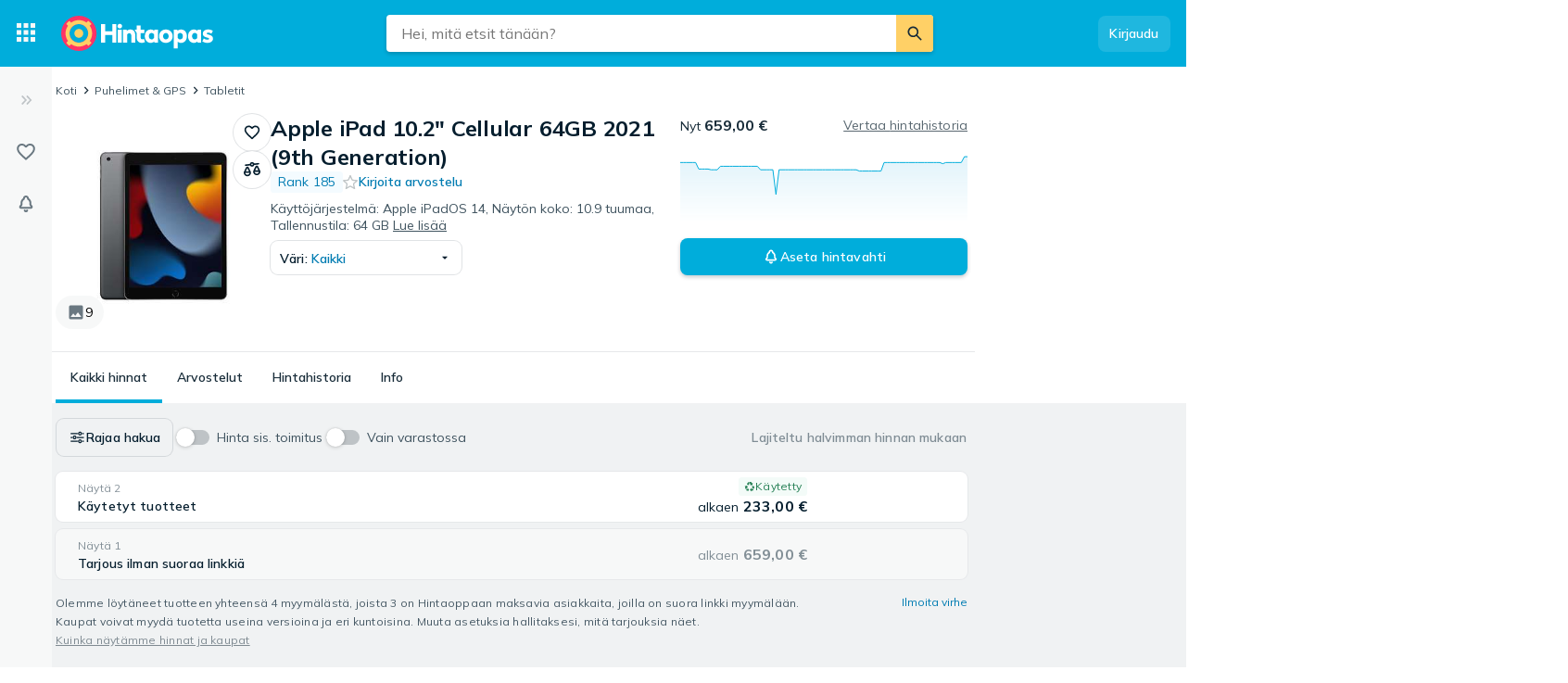

--- FILE ---
content_type: application/javascript; charset=utf-8
request_url: https://hintaopas.fi/t/fi.83b0666d56029e9db3b0540dd828fe5b.js
body_size: 38172
content:
window.TRANSLATIONS = {"symbols":{"symbol.warning":"Varoitus","symbol.like":"Tykkää","symbol.dislike":"Surkuttele","symbol.more-options":"Lisää vaihtoehtoja","symbol.expand":"Laajenna","symbol.collapse":"Pienennä","symbol.close":"Sulje","symbol.card-layout":"Näytä kortteina","symbol.list-layout":"Näytä listana","symbol.stock-status":"Varastotilanne","symbol.navigation-menu":"Navigointivalikko","symbol.show-next":"Näytä seuraava","symbol.show-prev":"Näytä edellinen","symbol.expand-sidebar":"Laajenna","symbol.collapse-sidebar":"Pienennä"},"store":{"brand.recommended-retailer":"Virallinen jälleenmyyjä","store.recommended-retailer-brand":"%brand% suosittelee kauppaa %store% jälleenmyyjäksi","shop-of-the-year.intro":"Joka vuosi käyttäjämme saavat valita suosikkikauppansa Vuoden verkkokauppa -äänestyksessä. Äänestysaika on 1.–29.11.2019. Voittaja ilmoitetaan joulukuun alussa. Mikä verkkokauppa on sinun suosikkisi?","shop-of-the-year.view-all":"Siirry Vuoden kauppa -äänestykseen","shop-of-the-year.vote":"Äänestä kauppaa %shop%","store.located-in":"Tämä kauppa sijaitsee maassa %country%.","store.uses-currency":"Hinnat kaupan sivuilla ovat valuutassa %currency%.","store.is-marketplace":"%storeName% on verkkomarkkinapaikka, jota johdetaan maasta %country%. Listattavat tarjoukset voivat tulla eri yrityksiltä, ja teet ostoksia suoraan kyseessä olevan yrityksen kanssa. Lue verkkosivuston jokaiseen tarjoukseen liittyvät ohjeet ja ehdot, ennen kuin teet ostoksia.","consumer-information.title":"Tietoja kuluttajalle","header.reviews":"Arvostelut","store-menu.reviews":"Arvostelut %count%","store-menu.about":"Tietoa kaupasta","store.payment-options":"Maksuvaihtoehdot","store.delivery-options":"Toimitusvaihtoehdot","store.company-info":"Yrityksen tiedot","shop-of-the-year.awards":"Tunnustukset","store.company-name":"Yrityksen koko nimi:","store.company-number":"Y-tunnus:","store.telephone-support":"Tarjoaa asiakaspalvelua puhelimitse. Lisätietoja saat kaupan kotisivuilta.","store.installation-support":"Tarjoaa asennusapua. Lisätietoja saat kaupan kotisivuilta.","store-stats.customer-says":"Tyypillisiä asiakasmainintoja","store-stats.experience-trend":"Ostokokemusten kehitys","store.popular-products":"Suosittuja tuotteita kaupassa %shopName%","store.contact":"Asiakaspalvelu","store.home-delivery":"Kotiinkuljetus","store.languages":"Kauppaan voi olla yhteydessä kielellä %languages%.","reviews.back-to-store":"Takaisin kauppaan","store.pj-analytics-settings":"Täällä voit muokata asetuksia, tarkastella tilastoja, vastata arvosteluihin jne.","store.pj-analytics-link":"Hintaopas Analytics ‑palveluun","store.payment-options-invoice":"Lasku","store.payment-options-card":"Luottokortti","store.payment-options-cash-on-delivery":"Postiennakko","store.payment-options-direct":"Maksu suoraan","store.payment-options-installment":"Osamaksu","store.payment-options-prepaid":"Etukäteismaksu","store.payment-options-paypal":"PayPal","store.payment-options-bitcoin":"Bitcoin","store.payment-options-sms":"Maksu tekstiviestillä","store.payment-options-phone-bill":"Maksuaikamalli","store.shipping-providers":"Toimittajat"},"search":{"search.placeholder":"Hei, mitä etsit tänään?","search.button":"Etsi","search.input-placeholder":"Etsi","popular-categories.title":"Suosittuja kategorioita","recent-products.title":"Äskettäin katsottuja tuotteita","recent-categories.title":"Äskettäin katsottuja kategorioita","results.title":"Hakutulokset","results.n-results":["%n% tulos","%n% tulosta"],"no-search-results.title":"Emme löytäneet \"%query%\"","search-results.title":"Tulokset \"%query%\"","products.title":"Tuotteet","categories.title":"Kategoriat","stores.n-title":["+%n% Kauppa","+%n% Kaupat"],"brands.title":"Tuotemerkit","stores.more":"Näytä lisää kauppoja","brands.more":"Näytä lisää valmistajia","desktop-input.aria-description":"Kun automaattisen täytön hakutuloksia on näkyvillä, käytä nuolinäppäimiä valitaksesi ehdotuksen ja käytä Enter-näppäintä tehdäksesi haun","button.clear-input":"Tyhjennä kenttä","raw-search.go-to-shop":"Näytä kaupassa","search-products.placeholder":"Etsi tuotteita","suggest.category-filter":"kategoriassa %category%","suggest.product":"Tuote","facets.title-category-id":"Kategoriat","facets.title-brand-id":"Tuotemerkit","facets.title-lowest-price":"Hinta","facets.title-user-rating":"Käyttäjäarvostelut","suggest.title-original":"Näytä tulokset haulle","suggest.store":"Kauppa","search-shops.placeholder":"Hae kauppaa","search.relevant-feedback":"Ovat","search.not-relevant-feedback":"Eivät","search.no-idea-feedback":"En osaa sanoa","search.search-feedback-question":"Ovatko hakutulokset osuvia?","search.search-feedback-answer":"Kiitos palautteestasi","search.related-searches":"Samankaltaisia hakuja","search.no-results-title":"Voi olla, että tuotetta ei ole Hintaoppaassa, mutta voit vielä:","search.no-results-subtitle":"tarkistaa oikeinkirjoituksen","search.no-results-subtitle-1":"okiein","search.no-results-subtitle-2":"kokeilla vaihtoehtoista hakusanaa","search.recent-searches":"Sinun viimeiset haut","search.did-you-mean":"Tarkoititko:","search.result-includes-hits-for":"Tulokset sisältävät osumia","search.popular-searches":"Suosittuja hakuja","search.sorted-by-relevance":"Lajiteltu osuvuuden mukaan","search.see-all-tab":"Kaikki","tests.title":"Testit ja oppaat","editorial.defaultauthor":"Hintaopas","search.your-searches":"Hakusi:","facets.title-availability-id":"Saatavuus","stock-status.incoming":"Tulossa","stock-status.in_stock":"Vain varastossa","filter.or-more":"tai enemmän","scoped-search.used-transparency-info":"Täältä löydät käytettyjä tuotteita, joilla on vielä paljon annettavaa. Osta turvallisesti kaupasta, sinulla on palautusoikeus ja saat usein tuotetakuun.","scoped-search.promotion-transparency-info":"Täältä löydät ajankohtaisia kampanjoita, tarjouksia ja alennuksia, joista voi olla hyötyä sinulle. Kampanjat ovat peräisin kaupoilta ja brändeiltä, jotka ovat Hintaoppaan maksavia asiakkaita.","scoped-search.promotion-title":"Kampanjat","search.trending-searches":"Trendaavia hakuja","related-categories.title":"samankaltaisia kategorioita","search.buy-advice-guides":"Osto-ohjeita ja vinkkejä","search.go-to-buy-advice-guides":"Lisää inspiraatiota","stock-status.available":"Varastossa tai tulossa","stock-status.all":"Kaikki (ml. ei varastossa)","mixed-content.advizedtoplist-pre-title":"Asiantuntijan lista parhaista tuotteista","mixed-content.expertguide-pre-title":"Asiantuntijan vinkit","mixed-content.searcharticleitem-pre-title":"Hintaoppaan artikkeli","mixed-content.advizedtoplist-link-text":"Katso koko lista:","mixed-content.expertguide-link-text":"Lue vinkit:","mixed-content.searcharticleitem-link-text":"Lue artikkeli","popular-brands.title":"Suositut tuotemerkit","scoped-search.promotions-type-discount":"Alennus","scoped-search.promotions-type-conditional-discount":"Ota 3, maksa 2 ja enemmän","scoped-search.promotions-type-free-gift":"Ilmainen lahja ostoksen mukana","mixed-content.searchsponsoredarticle-pre-title":"Mainos %sponsor%","mixed-content.searchsponsoredarticle-link-text":"Lue artikkeli","search.number-of-products":"Olet nähnyt %currentProducts%/%totalProducts% tuotteesta","raw-search.at-shop":"- %shop%","raw-search.at":" ","mixed-content.searcheditoriallandingpage-link-text":"Lue lisää","mixed-content.searcheditoriallandingpage-pre-title":"Inspiraatio","filter.deals":"Parhaat Tarjoukset","filter.percent-or-more":"%percent%% tai enemmän","filter.tooltip-text":"Näytä vain tuotteet, joiden hinta on odotettua alhaisempi hintatrendiin verrattuna.","filter.tooltip-link":"Lue lisää siitä, miten laskemme sopimuksen","filter.price-interval":"Hintaväli","mixed-content.experttest-pre-title":"Mainos","mixed-content.searchsponsoredarticle-caption":"Sponsoroitu: %sponsor%","filter.condition-title":"Tuotteen kunto","filter.boolean-title-yes":"%name%","filter.boolean-title-no":"%name%: Ei","results.transparency-tooltip-header":"Tietoa hakutuloksista ja lajittelusta","results.transparency-tooltip-text":"Lue lisää haustamme ja siitä, miten lajittelemme ja järjestämme hintoja ja tuotteita.","results.transparency-tooltip-link":"Lue lisää","tabs.evaluate":"Arvioi","tabs.explore":"Tutki","evaluate-table.product-name-title":"Tuotenimi","evaluate-table.price-title":"Hinta","evaluate-table.availability-title":"Saatavuus","evaluate-table.rating-title":"Käyttäjäarvostelut","evaluate-table.category-title":"Luokka","evaluate-table.brand-title":"Valmistaja","evaluate-table.show-columns-label":"Näytä sarakkeet","evaluate-table.choose-category-label":"Vinkki! Valitse kategoria nähdäksesi lisää relevantteja suodattimia","used.fallback-query":"kaytetyt","evaluate-table.unfeatured-raw-offer-label":"Tuntematon tuote ja kauppa","evaluate-table.featured-raw-offer-label":"Tuntematon tuote","search.no-new-products-but-found":"Uusia tuotteita ei löytynyt – mutta löysimme","search.used-products-text":"käytettyä","search.show-unavailable-question":"Haluatko näyttää tuotteet, jotka","search.show-unavailable-link":"eivät ole saatavilla juuri nyt","filters.show-not-in-stock":"Näytä ei varastossa","ai-compare.ai-comparison":"Tekoäly (AI) vertailu","ai-compare.read-full-ai-compare":"Lue koko tekoälyvertailu","ai-compare.tips-title":"Tekoälyvinkit mallin %name% valintaan","ai-compare.tips-generic-title":"Tekoälyvinkkejä tämän tuotteen valintaan","ai-compare.compare-product":"Vertaile kaikki tuotetiedot","ai-compare.hide-comparison":"Piilota","ai-compare.show-comparison":"Näytä tekoälyvertailu","ai-compare.close-comparison":"Piilota tekoälyvertailu"},"reviews":{"panel.title":"Arvostelut","panel.old-title":"Vanhat arvostelut","panel.old-lead":"Yli vuoden vanhat arviot eivät sisälly keskiarvoon.","info.sort-by-date":"Lajiteltu päivämäärän mukaan","store.reply-by":"Vastaus käyttäjältä %name%:","translation.translated":"Käännetty","translation.translated-by-google.md":"<p><img src=\"https://cdn.pji.nu/g/style/google_translated_by@2x.png\" alt=\"Google\"></p>\n","translation.show-original":"Näytä alkuperäinen","translation.show-translation":"Näytä käännös","info.last-edited":"Muokattu %date%","info.first-review":"Mitä mieltä olet tuotteesta %name%?","info.first-review.md":"<p>Mitä mieltä olet tuotteesta <strong>%name%</strong>?</p>\n","user.total-reviews":["%n% arvostelu","%n% arvostelua"],"user.total-reviews.md":["<p><strong>%n%</strong> arvostelu</p>\n","<p><strong>%n%</strong> arvostelua</p>\n"],"user.guest":"Vieraskäyttäjät","user.guest-se":"Ruotsalainen","user.guest-no":"Norjalainen","user.guest-dk":"Tanskalainen","user.guest-fi":"Suomalainen","user.guest-gb":"Britannialainen","user.guest-nz":"Uusiseelantilainen","user.guest-fr":"Ranskalainen","button.more":"Lisää arvosteluita","button.write-review":"Kirjoita arvostelu","button.edit":"Muokkaa","link.login":"Kirjaudu sisään jättääksesi arvostelun","dialog.text-area-label":"Arvostelu","dialog.title":"Arvostelu %name%","dialog.rate-info":"Arvioi napsauttamalla","dialog.rules.md":"<p>Arvostelun on noudatettava meidän <a href=\"https://hintaopas.fi/help?question=269372\">arvostelujen sääntöjä</a> ja <a href=\"https://hintaopas.fi/information/kayttoehdot\">käyttöehdot</a></p>\n","dialog.create":"Julkaise arvostelu","dialog.update":"Päivitä","dialog.cancel":"Peru","dialog.delete":"Poista","dialog.rating-required-error":"Arvio on pakollinen","dialog.text-required-error":"Arvostelu on pakollinen","dialog.display-name-label":"Näytä nimi","dialog.display-name-info":"Valitse arvostelusi yhteydessä näytettävä nimi.","dialog.name-required-error":"Näytettävä nimi on pakollinen","dialog.create-success":"Arvostelusi on julkaistu","dialog.edit-success":"Arvostelusi on päivitetty","dialog.delete-success":"Arvostelusi on poistettu","dialog.unknown-error":"Jotain meni vikaan. Yritä uudelleen","rating.n-reviews":["%n% arvostelu","%n% arvostelua"],"rating.n-reviews-limited":"%count%+ arvostelua","rating.rate-n-text-version":["%n% 5 tähdestä","%n% 5 tähdestä"],"rating.rate-n-text-version.md":["<p><strong>%n%</strong> 5 tähdestä</p>\n","<p><strong>%n%</strong> 5 tähdestä</p>\n"],"rating.based-on-n-reviews.md":["<p>Perustuu <strong>%n%</strong> arvosteluun</p>\n","<p>Perustuu <strong>%n%</strong> arvosteluun</p>\n"],"reviews.about-reviews":"Tietoa arvosteluista","dialog.purchase-date":"Ostopäivämäärä","dialog.date-invalid-error":"Väärä päivämäärä","info.purchased":"Ostettu %date%","review.source":"Lähde","button.helpful":"Oliko arviosta hyötyä?","info.created":"%date% sitten","info.edited":"Muokattu %date% sitten","rating.terrible":"Surkea","rating.bad":"Huono","rating.ok":"OK","rating.good":"Hyvä","rating.excellent":"Erinomainen","rating.option-all":"Kaikki arvostelut","rating.option-terrible":"Surkea arvostelu","rating.option-bad":"Huono arvostelu","rating.option-ok":"OK arvostelu","rating.option-good":"Hyvä arvostelu","rating.option-excellent":"Erinomainen arvostelu","rating.option-terrible-no-result":"Kukaan ei ole kirjoittanut surkea arvostelu","rating.option-bad-no-result":"Kukaan ei ole kirjoittanut huono arvostelu","rating.option-ok-no-result":"Kukaan ei ole kirjoittanut OK arvostelu","rating.option-good-no-result":"Kukaan ei ole kirjoittanut hyvä arvostelu","rating.option-excellent-no-result":"Kukaan ei ole kirjoittanut erinomainen arvostelu","summary.store-title":"Arvio ostoskokemuksesta","summary.product-title":"Tuotearvio","summary.store-distribution":"Ostoskokemusarvioiden jakauma","summary.product-distribution":"Tuotearvioiden jakauma","button.see-all-reviews":"Lue kaikki arvostelut %count%","form.text-length-requirement":"%curr% merkkiä / vähintään %min%","form.text-length-requirement-new":["%n% merkkiä (vähintään %min%)","%n% merkkiä (vähintään %min%)"],"form.boolean-yes":"Kyllä","form.boolean-no":"Ei","form.question-optional":"(Vapaaehtoinen)","form.question-nothing-selected":"Ei valintaa","store.form-title":"Kauppa-arvostelusi","store.form-title-with-name":"Kaupan arvostelu %name%","store.soty-info.md":"<p>Arvostelusi auttaa muita tekemään hyviä ostopäätöksiä. Siitä on hyötyä myös Hintaoppaalle sen valitessa <a href=\"/vuoden-verkkokauppa\">vuoden kauppaa</a>.</p>\n","store.question-rating":"Millaista tässä kaupassa oli tehdä ostoksia?","store.question-rating-new":"Anna arvosana","store.question-review":"Arvostelu","store.question-review-new":"Mitä mieltä olet ostosten tekemisestä %name% -liikkeessä?","store.question-review-placeholder":"Kerro ostokokemuksestasi. Voit kuvailla esimerkiksi käyntiä sivustolla, itse ostovaihetta, asiakaspalvelua ja toimitusta.\n+ Mikä toimi hyvin?\n– Missä olisi parantamisen varaa?","store.question-review-rules":"Arvostelun täytyy olla sääntöjämme mukainen, ja sitä saatetaan moderoida milloin tahansa.","store.question-review-guidelines":"Tutustu hyvän arvostelun kirjoittamista koskeviin vinkkeihimme.","store.question-recommendation":"Kuinka todennäköisesti suosittelisit kauppaa %name% muille?","store.answer-recommendation-1":"En lainkaan todennäköisesti","store.answer-recommendation-2":"Melko todennäköisesti","store.answer-recommendation-3":"Todennäköisesti","store.answer-recommendation-4":"Erittäin todennäköisesti","store.answer-recommendation-5":"Varmasti","store.question-delivery-time":"Kuinka hyvin ilmoitettu toimitusaika piti paikkansa?","store.answer-delivery-time-1":"Toimitusta ei koskaan tullut","store.answer-delivery-time-2":"Toimitusaika oli ilmoitettua pidempi","store.answer-delivery-time-3":"Toimitus tuli ajallaan","store.answer-delivery-time-4":"Toimitusaika oli hieman ilmoitettua lyhyempi","store.answer-delivery-time-5":"Toimitusaika oli paljon ilmoitettua lyhyempi","store.question-customer-service":"Miten tyytyväinen olet kaupan asiakaspalveluun?","store.answer-customer-service-1":"Todella tyytymätön","store.answer-customer-service-2":"Tyytymätön","store.answer-customer-service-3":"OK","store.answer-customer-service-4":"Tyytyväinen","store.answer-customer-service-5":"Erittäin tyytyväinen","store.question-sponsored":"Tarjottiinko sinulle etua tai korvausta arvostelun kirjoittamisesta?","store.question-sponsored-new":"Saitko jotain tämän arvostelun kirjoittamisesta?","store.completed-title":"Kiitos, että jaat kokemuksiasi!","store.completed-soty-link":"Lue lisää vuoden kaupasta.","store.completed-profile-title":"Profiilisivullasi voit lukea tekemiäsi arvosteluita.","store.completed-profile-text":"Jos haluat lukea jonkin tekemäsi arvostelun tai muuttaa sitä, voit tehdä sen profiilisivullasi.","store.completed-profile-helpful":"Täältä näet, kuinka monelle arvostelustasi on ollut hyötyä.","store.completed-profile-link":"Siirry profiilisivullesi","form.error-form":"Vastaa kaikkiin pakollisiin kysymyksiin.","form.error-radio":"Pakollinen - Valitse vaihtoehto","form.error-text":"Pakollinen - Kirjoita lisää","store.question-sponsored-info.md":"<p>Eduksi tai korvaukseksi katsotaan esimerkiksi alennuskoodi, lahjakortti tai tuote, jonka olet saanut vastineeksi arvostelun kirjoittamisesta. <a href=\"/info/rules-and-guidelines-for-users--i4\">Lisätietoja on ohjeissamme</a>.</p>\n","store.question-sponsored-info":"Esimerkiksi alennuskoodi tai osallistuminen arvontaan.","store.completed-awaiting-verification":"Arvostelusi julkaistaan Hintaoppaassa heti, kun olet vahvistanut sähköpostiosoitteesi pian saamasi viestin kautta.","store.completed-create-account":"Kun luot Hintaopas-tilin, saat palvelusta irti enemmän","store.completed-alerts":"Saat päivityksiä vahtimiesi tuotteiden hintojen laskusta ja varastotilanteesta","store.completed-lists":"Voit tallentaa kiinnostavia tuotteita, jotta löydät ne helposti uudelleen","store.completed-helpful-profile":"Näet profiilisivultasi, kuinka monelle arvosteluistasi on ollut hyötyä","notification.verify-success":"Arvostelusi on nyt julkaistu!","dialog.email-label":"Sähköpostiosoitteesi","dialog.email-placeholder":"Sähköposti","error.user-already-has-review":"Julkaisemme enintään yhden arvostelun per kauppa sähköpostiosoitteellasi.","form.email-usage-policy":"Sähköpostiosoitteella vahvistat henkilöllisyytesi, sähköpostiosoitettasi ei julkaista tai luovuteta kolmansille osapuolille.","form.email-usage-policy-new.md":"<p>Arvostelun on noudatettava meidän <a href=\"https://hintaopas.fi/help?question=269372\">arvostelujen sääntöjä</a> ja <a href=\"https://hintaopas.fi/information/kayttoehdot\">käyttöehdot</a></p>\n","form.email-publish-instructions":"Tarkista postilaatikkosi arvostelun lähettämisen jälkeen, sinun täytyy julkaista se, jotta se näkyisi.","form.user-login-promo":"Onko sinulla Hintaopas-käyttäjätili?","form.user-login-promo-connect":"liitä arvostelusi tilillesi.","error.user-connected-to-store":"You cannot write a review about a shop you are admin for.","error.user-hourly-limit-reached-shop":"You cannot send in more reviews right now. Try again later!","error.user-hourly-limit-reached-all-shops":"You cannot send in more reviews right now. Try again later!","error.under-investigation":"This review is under investigation.","store.via-shop":"Kaupan kautta","store.via-shop-tooltip":"Tämä arvostelu on annettu kaupan sivujen kautta","store.completed-title-not-logged-in":"Muistathan vahvistaa sähköpostiosoitteesi!","store.verification-email.md":"<p>Jos et ole saanut sähköpostia 15 minuutin kuluessa, tarkista roskapostisi tai ota <a href=\"/?chat=open\">yhteyttä tukeen</a>.</p>\n","info.no-reviews-in-total":"Kirjoita ensimmäinen arvostelu!","product-page.write-review-encouragement":"Kerro mielipiteesi tuotteesta tai lue muiden arvosteluja. Hintaopas ei tarkista, ovatko arvosteluja kirjoittaneet käyttäjät ostaneet arvostelemansa tuotteen tai käyttäneet sitä.","product-page.users-tab":"Käyttäjä","product-page.others-tab":"Muuta","info.no-reviews":"Tuotteella ei ole arvosteluja","info.multi-source-reviews-read-more":"Lue lisää","sort-option.most-helpful":"Auttavaisin","sort-option.most-recent":"Viimeisin","product-sort-notice.most-recent":"Lajitteluperuste: Viimeisin","user.unregistered":"Poistettu rekisteristä","store.completed-title-authenticated":"Kiitos myymäläarvostelustasi!","store.completed-title-unauthenticated":"Olet saanut sähköpostin!","store.completed-body-text-unauthenticated":"Olet saanut sähköpostia! Jotta kauppasi arvostelu näkyisi Hintaoppaassa, sinun täytyy vielä julkaista se. Paina vain meiltä saamassasi sähköpostissa olevaa nappia.","store.completed-caption-text-unauthenticated":"PS. Etkö ole vielä saanut sähköpostia? Anna sille muutama minuutti aikaa ja tarkista myös roskapostisi. Ei edelleenkään mitään? Ota yhteyttä asiakaspalveluumme.","store.completed-button-text-authenticated":"Sulje","store.completed-button-text-unauthenticated":"Sulje ja tarkista sähköpostisi","rating.n-ratings":["%count% arvostelu","%count% arvostelua"],"rating.past-year":"viimeisen vuoden ajalta","rating.reviews-section-title":"Kirjalliset kauppa-arvostelut","rating.reviews-summary-title":"Kirjalliset arvostelut","reviews.sorting-by-recent":"Lajiteltu viimeisimmän arvostelun mukaan","dialog.text-area-placeholder":"Jaa sekä hyvä että vähän huonompi","product-page.subheading":"Mitä mieltä olet tuotteesta?","dialog.unauthorized-error":"Olet kirjautunut ulos, kirjaudu sisään kirjoittaaksesi arvion"},"product":{"prices.title":"Hintavertailu","prices.title-short":"Hinnat","prices.show-more-prices-button":"Näytä lisää hintoja","prices.no-prices":"Tätä tuotetta ei löydy yhdestäkään kaupasta","prices.view-all-in-category-link":"Näytä kaikki tuotekategoriasta","price-filter.international":"Ulkomainen tarjous","price-filter.international-short":"Kansainvälinen","condition-type.used":"Käytetty","condition-type.new":"Uusi","price-filter.not-in-mint-condition":"Kunto ei vastaa uutta","price-filter.pickup-only":"Nouto myymälästä","price-filter.not-available-for-purchase":"Ei saatavilla tällä hetkellä","price.including-shipping":"%@price% sis. toimituksen","price.excluding-shipping":"%@price% ilman toimituskuluja","price.free-shipping":"Ilmainen toimitus","price.unknown-shipping":"Toimituskustannus ei tiedossa","external-link.view-in-shop":"Katso tuotetta","price.more-info":"Lisää hintatietoja","price.expand-row":"Näytä lisää","price.from":"Alkaen","price.from-abbr":"alkaen","price.from-in":"alk. %price%","price.new-from":"Uusi alk. %price%","shop.count":["%n% kaupasta","%n% kaupasta"],"price.n-variants":["%n% vaihtoehto","%n% vaihtoehtoa"],"price.variants-title":"Vaihtoehtoa","price-notice.not_available_for_purchase":"Ei ostettavissa","price-notice.download":"Vain lataus","stock-status.in_stock_preorder":"Ennakkotilaus","stock-status.incoming":"Tulossa","stock-status.in_stock":"Varastossa","stock-status.not_in_stock":"Ei varastossa","stock-status.unknown":"Varastotilanne ei tiedossa","store-info.empty":"Ei tietoja jälleenmyyjältä.","store-info.heading":"Jällenmyyjän huomautuksia","store-info.more-about-store":"Lisätietoja kaupasta %store_name%","sticky-menu.prices":"Hinnat","sticky-menu.reviews":"Arvostelut","prices.n-ratings":["%n%","%n%"],"product-card.n-ratings":["%n%","%n%"],"product.information":"Tuotetiedot","sticky-menu.information":"Tiedot","price-history.title":"Hintahistoria","price-history.title-detail":"Hintahistoria tuotteelle %name%","price-history.description":"Alin hinta %@price% (%date%)","property.title":"Tuotetiedot","property.boolean-yes":"Kyllä","property.boolean-no":"Ei","property.show-all-button":"Näytä kaikki tuotetiedot","property.hide-all-button":"Piilota kaikki tuotetiedot","property.show-more":"Lisää","transparency.store-info":"Pyrimme listaamaan kaikki markkinoilla olevat hinnat. Tähän kauppaan ei ole suoraa linkkiä, koska kauppa ei ole aktivoinut linkitystä verkkokauppaansa.","transparency.store-info-link":"Tietoa","transparency.prices-more-info-button":"Lisätietoja","transparency.offers-from-n-shops":["tarjous %n% kaupasta,","tarjousta %n% kaupasta,"],"transparency.n-paying-shops":["joista %n% maksaa Hintaoppaalle näkyvyydestä.","joista %n% maksaa Hintaoppaalle näkyvyydestä."],"transparency.general-info-short":"Pyrimme listaamaan kaikki saatavilla olevat tarjoukset.","transparency.composed":"%total% %paying% %info% ","transparency.read-more":"Lue lisää","transparency.prices-general-info-full.md":"<p><em>Tavoitteenamme on olla kaikenkattava ja puolueeton</em>_</p>\n<p>Listaamme aina kaikki tiedossamme olevat tuotteet ja kaupat riippumatta siitä, maksaako kauppa näkyvyydestä (Premium-kauppa) vai ei.</p>\n<p>Jos käyttäjä ei aktiivisesti muuta järjestystä, näytämme oletuksena kaupat aina hintajäjestyksessä.</p>\n<p>Jos omistat tai tunnet verkkokaupan, joka puuttuu palvelustamme, ilmoita siitä meille osoitteessa <a href=\"mailto:support@hintaopas.fi\">support@hintaopas.fi</a>.</p>\n","property.no-properties":"Ominaisuuksia ei vielä ole","prices.show-used-products-toggle":"Näytä käytetyt tuotteet","alert.create-button":"Hintavahti","alert.delete-button":"Poista vahti","alert.view":"Näytä vahdit","alert.how-your-email-is-used":"Näin sähköpostiosoitettasi käytetään","alert.title":"Aseta hintavahti","alert.lead-text":"Tilaa ilmoitus tuotteen saapumisesta varastoon tai hinnan laskusta.","alert.saved":"Hintavahti asetettu","alert.saved.email":"Hintavahti asetettu. Saat ilmoituksen sähköpostitse.","alert.saved.push":"Hintavahti asetettu. Saat ilmoituksen push-viestillä.","alert.saved.email_push":"Hintavahti asetettu. Saat ilmoituksen sähköpostitse ja push-viestillä.","list.add-to-list-button":"Tallenna listalle","list.add-to-new-list-button":"Tallenna uudelle listalle","list.new-list-suggested-name":"Omat suosikit","list.view-all-lists":"Näytä listat","video.brand-disclaimer":"Tällä videolla on kaupallisia viestejä, eikä se edusta Hintaoppaan näkemyksiä","sentiment-badge.support-positive":"Palvelu","sentiment-badge.delivery-positive":"Toimitus","store-badge.title":"Käyttäjät pitävät...","price-comparison-information.featured-stores-ratio":"Olemme löytäneet tuotteen yhteensä %totalCount% myymälästä, joista %featuredCount% on Hintaoppaan maksavia asiakkaita, joilla on suora linkki myymälään.","price-comparison-information.listed-stores-information":"Kaupat voivat myydä tuotetta useina versioina ja eri kuntoisina. Muuta asetuksia hallitaksesi, mitä tarjouksia näet.","price-comparison-information.read-more":"Kuinka näytämme hinnat ja kaupat","price-history.actual-price":"Hinta","price-history.price-trend":"Hintatrendi","price-history.price-trend-info":"Yleinen hintakehitys muille tuotteille samaan aikaan lanseerauksen jälkeen. Hintakehitys perustuu samankaltaisten tuotteiden historialliseen dataan. Punainen linja näyttää keskimääräisen hintakehityksen. Punainen alue näyttää hajonnan.","price-history.data-information":"Kaavio näyttää halvimmat hinnat tuotteelle %productName% kahdelta viimeiseltä vuodelta.","property.basic-info":"Perustiedot","property.product-name":"Tuotenimi","property.brand":"Valmistaja","property.category":"Luokka","related-pages.brand-category-link":"Vertaa hintoja kategoriassa %@brandCategoryLink%.","price-history.go-back":"Palaa sivulle %name%","price-history.description-detail":"Täällä näet viimeisimmät hintamuutokset kussakin verkkokaupassa. Jos kauppa myy tuotteesta eri versioita, näytetään jokaisen version viimeisin hintamuutos.","product.description":"Tuotekuvaus","price-history.price-header":"Hinta","price-history.price-change-header":"Hintamuutos","price-history.date-header":"Päivämäärä","price-history.store-header":"Kauppa","price-history.product-description-header":"Tuotekuvaus","pre-release.model-information":"%productName% tulee kauppoihin %releaseDate%. Heti kun tuotteen hinnat ja ominaisuudet ovat saatavilla, löydät ne täältä.","pre-release.new-release":"Uutuus","pre-release.comming-soon":"Tulossa pian","pre-release.stock-alert-button":"Ilmoita kun varastossa","sentiment-badge.quality-positive":"”Korkealaatuinen”","sentiment-badge.price-positive":"”Hyvä hinta-laatusuhde”","sentiment-badge.animation-positive":"”Animointi”","sentiment-badge.autofocus-positive":"”Automaattitarkennus”","sentiment-badge.subwoofer-positive":"”Subwoofer”","sentiment-badge.batterylife-positive":"”Akkukesto”","sentiment-badge.imagequality-positive":"”Kuvanlaatu”","sentiment-badge.graphics-positive":"”Grafiikka”","sentiment-badge.bluetooth-positive":"”Bluetooth”","sentiment-badge.instructionmanual-positive":"”Käyttöohjeet”","sentiment-badge.noisereduction-positive":"”Melunvaimennus”","sentiment-badge.design-positive":"”Muotoilu”","sentiment-badge.treble-positive":"”Diskantti”","sentiment-badge.devicedriver-positive":"”Ajurit”","sentiment-badge.remotecontrol-positive":"”Kaukosäädin”","sentiment-badge.suitableforkids-positive":"”Lapsille”","sentiment-badge.suitableforthefamily-positive":"”Perheille”","sentiment-badge.story-positive":"”Käsittely”","sentiment-badge.characters-positive":"”Hahmot”","sentiment-badge.handle-positive":"”Kädensija”","sentiment-badge.hardware-positive":"”Laitteisto”","sentiment-badge.buttons-positive":"”Napit”","sentiment-badge.charger-positive":"”Laturi”","sentiment-badge.loadingtimes-positive":"”Latausajat”","sentiment-badge.easytouse-positive":"”Helppokäyttöinen”","sentiment-badge.soundquality-positive":"”Äänenlaatu”","sentiment-badge.soundvolume-positive":"”Äänenvoimakkuus”","sentiment-badge.photosensitive-positive":"”Valoherkkä”","sentiment-badge.midrange-positive":"”Keskirekisteri”","sentiment-badge.microphone-positive":"”Mikrofoni”","sentiment-badge.software-positive":"”Ohjelmisto”","sentiment-badge.assembly-positive":"”Asennus”","sentiment-badge.multiplayer-positive":"”Moninpeli”","sentiment-badge.fit-positive":"”Istuvuus”","sentiment-badge.touchpad-positive":"”Tabletti”","sentiment-badge.touchscreen-positive":"”Kosketusnäyttö”","sentiment-badge.pivotfunctionality-positive":"”Kääntötoiminto”","sentiment-badge.performance-positive":"”Suorituskyky”","sentiment-badge.cleaningprocess-positive":"”Puhdistus”","sentiment-badge.voicecontrol-positive":"”Ääniohjaus”","sentiment-badge.scroll-positive":"”Selaus”","sentiment-badge.screen-positive":"”Näyttö”","sentiment-badge.size-positive":"”Koko”","sentiment-badge.streaming-positive":"”Suoratoisto”","sentiment-badge.surroundsound-positive":"”Surround-ääni”","sentiment-badge.wirelessconnection-positive":"”Langaton peittoalue”","sentiment-badge.entertainment-positive":"”Viihde”","sentiment-badge.challenge-positive":"”Haaste”","related-pages.related-products":"Vertaa %@relatedProductsLink%","property.header-link":"Tuotetiedot","rank.position":"Rank %@rank%","rank.in-category":"%@categoryRank% kategoriassa %@categoryLink%","sentiment-badge.title":"Käyttäjät pitävät","related-pages.related-products-link":"samankaltaisiin tuotteisiin","price-history.current-lowest-price":"Nyt","sentiment-badge.n-related-reviews":["%n% liittyvä arvostelu","%n% liittyvää arvostelua"],"price-history.add-to-graph":"Lisää graafiin","price-history.all-dates":"Kaikki","price-history.select-curves":"Valitse käyrä","price-history.important-dates":"Näytä alennusajat","back-to-top.button-description":"Takaisin alkuun","product-compare.compare":"Vertaa","product-compare.compare-products":"Vertaa tuotteita","product-compare.choose-products":"Valitse tuotteet vertailuun","product-compare.choose-more-products":"Valitse lisää tuotteita vertailuun","product-compare.cancel-compare":"Peruuta tuotevertailu","product-compare.top-ten-link":"Vertaa top 10 suosituinta tuotetta","list.create-new-list":"Luo uusi lista","alert.title-edit":"Muokkaa hintavahtia","alert.edit-button":"Muokkaa vahtia","price-history.sold-by-n-stores":["Myynnissä %n% kaupassa","Myynnissä %n% kaupassa"],"price-history.back-to":"Takaisin sivulle","tabs.prices-overview":"Hinnat","tabs.prices":"Kaikki hinnat","tabs.reviews":"Arvostelut","tabs.properties":"Info","tabs.price-history":"Hintahistoria","action-button.list-tooltip":"Tallenna tämä tuote omalle listalle","action-button.alert-tooltip":"Ilmoita minulle kun hinta laskee","action-button.compare-tooltip":"Vertaa rinnakkain toisiin tuotteisiin","price-history.median-price":"Mediaanihinta","price-history.median-price-info":"Käyrä näyttää näyttää mediaanihinnan, ja sitä ympäröivät eri väriset alueet näyttävät, miten 30 % ja 70 % hinnoista hajaantuvat.","price-history.max-price":"Max hinta","price-history.max-price-info":"Korkein hinta mikään kauppa on myynyt tätä tuotetta.","product-info.price":"Tuotteen %product% halvin hinta juuri nyt on %@price%.","product-info-nextjs.price":"Tuotteen %product% halvin hinta juuri nyt on %price%.","product-info.rank":"Se on kategorian %@category% 100 suosituimman tuotteen joukossa.","product-info-nextjs.rank":"Se on kategorian <category/> 100 suosituimman tuotteen joukossa.","product-info.user-sentiments":"Käyttäjiemme mukaan mm. %@sentiment% on tuotteen erottava piirre.","product-info.compare-link":"Tuotetta %product% verrataan usein tuotteeseen %@relatedProduct%.","product-info.title":"Hinta- ja tuotetiedot","product-info.show-more":"Näytä lisää","product-info.rank-popular":["Se on kategorian %@category% suosituin tuote.","Se on kategorian %@category% 10 suosituimman tuotteen joukossa."],"product-info-nextjs.rank-popular":["Se on kategorian <category/> suosituin tuote.","Se on kategorian <category/> 10 suosituimman tuotteen joukossa."],"product-info.rank-rating":" ja sen keskiarvosana on %rating%/5","product-info.price-used":"Tuotteen %product% halvin hinta juuri nyt on %@price% (uusi) tai %@priceUsed% (käytetty).","product-info.store-count":["Hintaopas vertailee verkko- ja kivijalkakauppojen hintoja ja tarjouksia.","Hintaopas vertailee %n% kaupan hintoja ja tarjouksia."],"price-list.header-store":"Kauppa","price-list.header-product":"Tuote","price-list.header-stock":"Varastotilanne","price-list.header-price":"Hinta","missing-shop.missing-shop-link":"Puuttuuko kauppasi?","missing-shop.missing-shop-click":"Klikkaa tästä!","missing-shop.report-title":"Ilmoita puuttuva kauppa","missing-shop.report-sub-title":"Puuttuuko kauppasi hintalistalta?","missing-shop.check-feed-title":"Tarkista hintatiedosto","missing-shop.check-feed-text":"Varmista että tuotteesi on listattu hintatiedostoon jonka lähetät Hintaoppaalle. Lue lisää hintatiedostosta %@hereLink%.","missing-shop.check-feed-here-text":"täältä","missing-shop.check-feed-sub-text":"Mikäli hintatiedosto ei ole ongelma, ole hyvä ja jatka alemmaksi.","missing-shop.select-shop-title":"Valitse kauppasi","missing-shop.optional-link-title":"Vapaaehtoinen linkki puuttuvalle tuotesivulle","missing-shop.submit":"Lähetä raportti","missing-shop.thank-you-title":"Kiitos raportistasi","missing-shop.thank-you-text":"Lisäämme kauppanne niin pian kuin mahdollista.","missing-shop.help-text":"Voimmeko auttaa jossain muussa asiassaa?","missing-shop.help-decline":"Ei kiitos!","missing-shop.help-accept":"Asiakastuki","home-delivery.info":"Kaupalla on kotiinkuljetus","home-delivery.info-2":"Kotiinkuljetus","home-delivery.info-3":"On kotiinkuljetus","variants.all":"Kaikki","variants.select-variants":"Valitse Versio","recommendations.others-visited":"Muut katsoivat myös","recommendations.similar-products":"Samankaltaisia tuotteita","splitlist-other.title":"Muut tarjoukset","splitlist-other.description":"Näistä tarjouksista puuttuu suodatukseen tarvittavia tietoja.","product.lowest-price-in-stock-shop":"Myymälä, jolla tuotetta on saatavilla edullisimpaan hintaan: ","price-filter.price-includes-shipping":"Sisällytä toimituskulut hintaan","price-filter.price-includes-shipping-caption":"Lisää toimituskulut ilmoitettuihin hintoihin","price-filter.pickup-only-caption":"Lisää tarjoukset, jotka ovat vain nouto liikkeestä","price-filter.international-caption":"Lisää kansainväliset tarjoukset, jotka toimitetaan asuinmaahasi","price-filter.not-available-for-purchase-caption":"Lisää tarjoustuotteet, jotka eivät ole tällä hetkellä saatavilla","price.recommended":"Käyttäjämme suosittelevat","price.recommended-description":"Arvosteluiden, saatavuuden ja hinnan perusteella","price.affordable":"Alin varastohinta","price.affordable-description":"Hinnan ja saatavuuden perusteella","price.promoted":"Sponsoroitu","price.promoted-description":"Sponsoroitu tarjous","price-history.graph":"Graafi","price-history.history":"Historia","delivery-time.label":"Toimitus","delivery-time.label-experiment":"Toimitus:","delivery-time.days-label":"päivä","delivery-time.days-label-plural":"päivää","delivery-time.up-to":["Enintään %n% päivä","Enintään %n% päivää"],"delivery-time.unavailable":"Ei saatavilla","delivery-time.unknown":"tuntematon","prices.not-in-stock":"Yhdelläkään kaupalla ei ole tuotetta varastossa juuri nyt","prices.not-in-stock-push":"Ilmoita, kun se on saatavilla","alert.create-stock-status-alert":"Valvo varastotilannetta","alert.stock-status-alert-email":"Lähetä minulle sähköpostia, kun tuotetta on varastossa","promotions.members-price":"Jäsenhinta","promotions.exp-date-label":"Tarjous loppuu","label.size":"Koko","price-cta.missing":"Hinta puuttuu","price-cta.see-all-prices":"Katso kaikki hinnat","price-cta.see-price":"Katso halvin hinta","price-cta.see-product":"Katso tuotetta","price-cta.compare-prices-at-shops":"Vertaa hintoja %count% kaupassa","price-cta.compare-alternatives-description":"Vertaa lisää vaihtoehtoja – nopeampi toimitus, käytetty tai kampanjahinta","price-list.no-matching-offers-in-filter":"Valitettavasti suodattimesi eivät vastaa mitään tarjouksia.","price-filter.authorized-dealer":"Vain valtuutetut jälleenmyyjät","price-filter.my-country-shops":"Suomalaiset kaupat","sorting.sorted-by-cheapest-price":"Lajiteltu halvimman hinnan mukaan","price-filter.not-for-sale":"Tarjous ei ole saatavilla","prices.n-ratings-limited":"%n%+","product-card.n-ratings-limited":"%n%+","delivery-option.service-point":"Toimituspiste","delivery-option.package-locker":"Pakettiautomaatti","delivery-option.home-delivery":"Kotiinkuljetus","delivery-option.pickup-instore":"Nouto kaupasta","external-link.visit-shop":"Katso tuotetta","kwlp.compare-prices":"Vertaa hintoja","delivery-option.mailbox":"Postilaatikko","results.no-product-found":"Yhtään tuotetta ei löytynyt","label.color":"Väri","delivery.missing-shipping-information":"Kaupalla %store% ei ole tarkkoja toimitustietoja","price-filter.condition-title":"Tuotteen kunto","price-list.unfeatured-shops-show-all":"Näytä kaikki","price-list.unfeatured-shops-placeholder":"on tarjous ilman suoraa linkkiä.","price-list.unfeatured-shops-placeholder-count":"%count% kaupalla","popular-products.title":"Muita suosittuja tuotteita","delivery-time.instock-date":"Jälleen varastossa:","delivery-time.available":"Saatavilla:","delivery-time.unknown-date":"tuntematon päivämäärä","shipping.sustainable":"Vastuullinen toimitus","shipping.sustainable-description":"Kaupan ilmoittamat toimitusvaihtoehdot ovat ilmastokompensoituja tai kuljetuksissa käytetään muita kuin fossiilisia polttoaineita (sähköä, biopolttoaineita jne.)","promotions.membership-price-info":"Jäsenyys maksaa.","promotions.membership-price-short-info":"Jäsenhinta maksua vastaan","promotions.membership-name-price-info":"%name% maksaa.","promotions.membership":"Jäsenyys","promotions.membership-name-price-info-free":"%name% on maksuton.","promotions.membership-read-more":"Lue lisää osoitteessa %name%","prices.filter-offers-count":["Näytä %n% tarjous","Näytä %n% tarjousta"],"filter.delivery":"Toimitus","price-history.no-data":"Tämän tuotteen hintahistoriatietoja ei ole saatavilla tältä ajalta.","price-history.error":"Oops, näyttää siltä, että datan hakuun liittyy ongelma.","price-history.tooltip-no-price":"Ei tarjouksia saatavilla:","alert.create-button-exp":"Aseta hintavahti","price-history.create-alert-title":"Odota parempaa hintaa?","price-history.lowest-price-in-period":"Alin hinta","price-history.lowest-price-today":"Alin hinta nyt","price-history.lowest-price-ever":"Halvin hinta ikinä","price-history.intro-text":"Graafi näyttää alhaisimman hinnan valitulla aikavälillä aina sille tuotteen versiolle (esim. väri tai koko), joka on ollut halvin. Toimituskuluja ja käytettyjä tuotteita ei näytetä graafissa.","price-history.read-more-link":"Lue lisää hintahistoriasta","price-history.select-shop":"Valitse kauppa","price-history.time-interval":"Aikaväli","price-history.store":"Kauppa","onboarding-popover.title":"Vähän aikaa?","onboarding-popover.body":"Järjestä nopeimman toimitusajan mukaan tästä","promotion.to-campaign":"Näytä kaikki kampanja tuotteet","product.used-products":"Käytetyt tuotteet","title.used-products":["Käytetty tuote","Käytetyt tuotteet"],"title.unfeatured-products":["Tarjous ilman suoraa linkkiä","Tarjous ilman suoraa linkkiä"],"condition-type.damaged-packaging":"Vaurioitunut pakkaus","condition-type.demo":"Demotuote","condition-type.refurbished":"Kunnostettu","price-list.unfeatured-shops-hide-all":"Piilota kaupat, joilla ei ole suoraa linkkiä","price-list.unfeatured-placeholder-show-all":"Näytä kaupat, joilla ei ole suoraa linkkiä","price-list.unfeatured-shops-include-all":"Lisää kaikki tarjoukset ilman suoraa linkkiä","price-list.used-shops-hide-all":"Piilota kaikki käytetyt tuotteet","price-list.used-placeholder-show-all":"Näytä kaikki käytetyt tuotteet","price-list.used-shops-include-all":"Lisää kaikki käytetyt tuotteet","condition-type.almostnew":"Uutta vastaava kunto","promotions.valid-timespan":"Voimassa %dateRange%","promotion.from-shop":"Kaupan %shop% tarjous","promotion.paying-shop":"Tämä tarjous on %shop%-myymälän, joka on Hintaoppaan asiakas.","external-link.view-product":"Katso tuotetta","price-filter.in-stock-label":"Vain varastossa","product.new-from-abbr":"Uusi alkaen","price-list-mini.price-incl-shipping":"Alin hinta sis. toimituksen","price-list-mini.new-price-incl-shipping":"Alin hinta uudelle sis. toimitus","price-list-mini.new-price":"Alin hinta uudelle","product-compare.comparison-info":"Vertailu on tehty OpenAI tekoälytyökalujen avulla.","product-compare.compared-to":"Vertaa","verified-product.by-text":"Tuotteen tekniset tiedot on verifioinut","verified-product.label-text":"Verifioitu tuotetieto","delivery-time.christmas-label":"Tilaa viim: %@endDate%, jotta saat toimituksen ennen jouluaattoa","delivery-time.christmas-label-short":"Tilaa viim. ","filter.condition-description":"Näytä vain tuotteet, jotka myydään käytettynä, ilman kuntoa.","sponsored-product.title":"Sponsoroitu","offer-list.title":"Vertaa hintoja ja kauppoja","price-list.best-price":"Paras","price-list.cheapest-price":"Halvin","price-list.cheapest-refurbished-price":"Halvin kunnostettu","price-list.fastest":"Nopein","price-list.fastest-delivery":"Nopein toimitus","price-list.best-price-popover-title":"Näin 'Paras' lajittelu toimii","price-list.best-price-popover-description":"Lajittelu perustuu hintaan, varastotilanteeseen, kaupan arvioon ja siihen, voiko kaupasta siirtyä eteenpäin. Tavoitteena on tuoda esiin relevantteja tarjouksia, jotka tasapainottavat hinnan ja luotettavuuden.","price-list.best-price-popover-link":"Lue lisää lajitteluvaihtoehdoista","grading.like-new":"Uudenveroinen","grading.very-good-condition":"Erittäin hyvässä kunnossa","grading.good-condition":"Hyvässä kunnossa","grading.ok-condition":"Kohtalaisessa kunnossa","grading.poor-condition":"Huonossa kunnossa","grading.salvage":"Vain varaosiksi","price-list-filter.used":"Käytetty","price-list-filter.new-item":"Ihan uusi","price-list-filter.in-stock":"Varastossa","price-list-filter.delivery-method":"Toimitus","price-list-filter.include-unavailable":"Näytä ei-saatavilla","price-list-filter.authorized-dealer":"Virallinen jälleenmyyjä","alert.alert-price-error":"Hinta on annettava ja sen on oltava positiivinen luku","alert.min-decrease-error":"Vähimmäishinnan alennuksen on oltava positiivinen luku","login-dialog.title":"Kirjaudu sisään ja shoppaile viisaammin","login-dialog.sub-title":"Maksuton tili. Rajaton pääsy.","login-dialog.get-alert":"Hyödynnä hintavahteja","login-dialog.save-lists":"Luo ja jaa listoja","login-dialog.track-deals":"Seuraa tarjouksia ja hintakehitystä","login-dialog.sync-devices":"Tiedot ajan tasalla kaikilla laitteilla","login-dialog.and-more":"... sekä paljon muuta!","login-dialog.login-create-account":"Kirjaudu sisään / Rekisteröidy","price-list-filter.price-including-shipping":"Hinta sis. toimituskulut","price-list.not-matching-filters-title":"Hinnat, jotka eivät vastaa suodattimiasi","price-list.not-matching-filters-description":"Nämä hinnat voivat olla sinulle merkityksellisiä, mutta niistä puuttuu joitakin tietoja, joita tarvitaan oikeaan suodatukseen.","offer-list.go-to-product-page":"Siirry tuotesivulle","price-filter.no-offers":"Yksikään kauppa ei myy tätä tuotetta juuri nyt.","price-filter.no-filtered-offers-title":"Yksikään tarjous ei vastaa valitsemiasi suodattimia.","price-filter.no-filtered-offers-description":"Säädä suodattimiasi ja yritä uudelleen.","ai-compare.report-issue":"Vertailu on tehty Google Gemini tekoälytyökalujen avulla. <chatLink>Ilmoita virheestä</chatLink>"},"meta":{"company.name":"Hintaopas","site.name":"Hintaopas - Sama tuote halvemmalla","market.logo-alt":"Hintaopas","category.title":"%name% hintavertailu | Parhaat tarjoukset - Hintaopas.fi","category.description":"Puolueeton hintavertailu. Vertaa %categoryNames% ja löydä halvin hinta. Parhaat tarjoukset %productCount% tuotteesta. Suosituimmat %popularBrands% tuotteet halvemmalla.","category.og-title":"%name%","landing.title":"Hintaopas: Puolueeton hintavertailu. Kaikki verkkokaupat samalla sivulla","landing.description":"Parhaat tarjoukset verkkokaupoista. Lue arvostelu ja jaa kokemuksia. Löydä suosituimmat tuotteet halvemmalla | Hintaopas.fi","landing.og-title":"Hintaopas","search.title":"%query% - Hae Hintaoppaasta","search.title-no-query":"Hae Hintaoppaasta","search.description":"%query% - Hae Hintaoppaasta","search.description-no-query":"Hae Hintaoppaasta","store.title":"%name% - Arvosteluja, hintadataa ja lisätietoja","store.description":"Katso, mitä muut ajattelevat %name%, tutustu tarjouksiin ja hinnanalennuksiin, ja vertaa suosittujen tuotteiden hintoja Hintaoppaassa.","store.og-title":"%name%","info.title":"Lisätietoja - Vertaa verkkokauppoja ja löydä halvin hinta!","info.page-title":"%title% - Vertaa verkkokauppoja ja löydä halvin hinta!","info.description":"Parhaat tarjoukset verkkokaupoista. Lue arvosteluja ja jaa kokemuksia. Löydä suosituimmat tuotteet halvemmalla Hintaopas.fi.","article.page-title":"%title% - Vertaa verkkokauppoja ja löydä halvin hinta","brand.title":"%name% - Arvosteluja, hintadataa ja lisätietoja","brand.description":"Selaa %productCount% tuotetta ja vertaile kaupan %name% hintoja. Seuraa viimeisimpiä tarjouksia, trendaavia tuotteita ja shoppaile älykkäämmin.","price-history.title":"Hintahistoria tuotteelle %name% - Hintaopas","price-history.description":"Hintahistoria, tilastot ja tiedot tuotteelle %name%. Vertaile %numberOfShops% verkkokaupan tietoja Hintaoppaassa.","product-compare.title":"Vertaa %categoryName%","product-compare.title-fallback":"Tuotevertailu","login.title":"Kirjaudu - Hintaopas","product-compare.versus-title":"%name1% vs. %name2% | Vertaa ominaisuuksia & lue arvosteluja - Hintaopas.fi","product-compare.versus-description":"Vertaa %name1% vs %name2%. Hintavertailun lisäksi listaamme tuotteiden eroavaisuudet ominaisuuksissa ja käytettävyydessä. Löydät myös kävijä- ja kauppa-arvosteluja - Hintaopas.fi","product-collection-sitemap.title":"%title% sivukartta","product-collection-sitemap.description":"Kaikki kategoriat - %title%","articles.title":"Artikkeleita - Hintaopas.fi","product-collection.paginated-title":"%title% (sivu %currentPage%)","product-collection.paginated-description":"Sivu %currentPage%/%pages%. %description%","profile.page-title":"%user% - Hintaopas","list.title":"%name% - %owner% listaama","expert.toplists-plural-expert":"Asiantuntijoiden top-listat","expert.toplists-singular-expert":"Asiantuntijan top-lista","expert.toplists-title":"%title% | %experts% %year% - Hintaopas.fi","expert.toplists-description":"Etsitkö %title%? Tässä ovat tuotteet, jotka sinun kannattaa katsoa.","expert.guide-title":"%title% | Asiantuntijan opas - Hintaopas.fi","expert.guide-description":"Asiantuntijamme %category%-kategoriasta jakaa parhaat vinkkinsä. Lue opas ja saat luotettavia neuvoja henkilöltä, joka todella tietää mistä puhuu.","expert.profile-title":"%name% | Riippumaton asiantuntija - Hintaopas.fi","expert.profile-description":"%fullname% on asiantuntija%categories%. Täältä löydät kaikki %firstname%:n top-listat, oppaat ja testit.","expert.profile-description-categories":" kategoriassa %categories%","expert.profile-description-categories-multiple":"%category1% ja %category2%","expert.profile-description-priorities":"%firstname% arvostaa eniten tuotearvioissaan %priorities%.","expert.profile-description-priorities-multiple":"%priority1% ja %priority2%","expert.category-title":"Parhaat %category% %year% | Testit & top-listat - Hintaopas.fi","expert.category-description":"Tarvitsetko %category%? Hintaoppaan asiantuntijat listaavat tällä hetkellä parhaat tuotteet. Vinkkejä ja testejä, jotka auttavat sinua tekemään oikean ostopäätöksen.","expert.category-experts":"%nameOne% ja %nameTwo%","expert.category-experts-multiple":"%nameOne%, %nameTwo% ja %nameThree%","expert.landing-page-title":"Hintaoppaan asiantuntijat | Riippumattomat tuotetestit, osto-oppaat & arvostelut - Hintaopas.fi","expert.landing-page-description":"Etsitkö tiettyä tuotetta, mutta tunnet olosi epävarmaksi? Täällä riippumattomat asiantuntijat suosittelevat parhaita tuotteita eri tuotekategorioissa.","expert.test-title":"TUOTETESTI: %title% - Lue asiantuntijan arvostelu","expert.test-description":"Asiantuntijamme on testannut %category%%title%. Lue arvostelu ja selvitä, kenelle tuote sopii (ja kenelle ei).","keyword-listing.title":"Liittyy %category% - löydä paras hinta Hintaoppaasta","keyword-listing.description":"Tarjoukset ja arvostelut: %keyword%. Autamme sinua löytämään kaupan kategorioista %categories%","promotions-list.title":"Kampanjat - päivän tarjoukset kaupoissa juuri nyt","promotions-list.description":"Täältä löydät ajankohtaiset kampanjat ja erikoistarjoukset, kuten alennukset, lahjat tai käteispalautukset. Vertaa ja säästä kaikkialta!","used-products.title":"Käytetyt tuotteet - osta käytettyjä ja kunnostettuja tuotteita alhaisempaan hintaan","used-products.description":"Täältä löydät käytettyjä tuotteita, joilla on vielä paljon annettavaa. Osta turvallisesti kaupasta, sinulla on palautusoikeus ja saat usein tuotetakuun. Vertaa ja säästä!"},"lists":{"lists.title":"Listat","list.n-items":["%n% nimike","%n% nimikettä"],"list.n-products":["%n% tuote","%n% tuotetta"],"confirm.item-added":"%productName% lisätty listalle \"%listName%\"","confirm.item-deleted":"Nimike poistettu","confirm.item-restored":"Nimike palautettu","confirm.list-deleted":"Lista poistettu","confirm.list-restored":"Lista palautettu","confirm.list-updated":"Muutokset tallennettiin","list.no-price-found":"Ei hintaa","list.remove":"Poista","list.rename":"Vaihda listan nimi","list.name-label":"Listan nimi","list.no-product-found":"Tuotetta ei löytynyt","list.no-search-found":"Hakua ei löytynyt","list.empty-helper-text":"Napauta sydäntä niiden kohdalla, jotka haluat tallentaa luetteloon.","quick-navigation.show-all":"Näytä kaikki listat","list.price-sum":"Kokonaissumma: %@sum%","list.default-name":"Uusi lista","list.change-order":"Vaihda järjestystä","list.change-order-done":"Valmis","list.compare-all":"Vertaa kaikkia listalla","my-products.title":"Omat tuotteet","my-products.info.md":"<p>Jotta saat paremman näkymän tuotteista mitä sinulla jo on, voit lisätä ne &quot;Minun tuotteeni&quot; -listalle.</p>\n<p>Jos sinulla on valmis lista tuotteista mitkä omistat, voit lisätä ne tänne helposti klikkaamalla alla olevaa painiketta.</p>\n","list.import":"Lisää lista","list.created":"Luotu %date%","list.by":"käyttäjältä","button.helpful":"Hyödyllinen","button.share":"Jaa","button.copy-link":"Kopioi linkki","list.change-visibility":"Näkyvyys","list.visibility-private":"Yksityinen","list.visibility-semi-private":"Jaettava","list.visibility-public":"Julkinen","confirm.copied":"Kopioitu","button.copy-list":"Kopioi lista","share.title":"Jaa","list.visibility-private-description":"Vain sinä näet tämän listan","list.visibility-semi-private-description":"Tämä lista on näkyvillä vain heille joille jaat linkin","list.visibility-public-description":"Tämä lista on näkyvillä kaikille Hintaoppaan käyttäjille sekä sinun profiilissasi","confirm.list-copied":"Lista on onnistuneesti kopioitu sinun omiin listoihin","list.save-to-list":"Tallenna","list.save-to-new-list":"Uusi lista","list.empty-helper-title":"Tallenna suosikkisi!","list.empty-product-helper-title":"Keräilijäluettelosi!","list.empty-product-helper-text":"Tallenna jo omistamasi asiat tähän luetteloon yleiskuvaa varten.","list.empty-in-list-helper-title":"Täällä on tyhjää!","list.empty-in-list-helper-text":"Napauta sydäntä niiden kohdalla, jotka haluat tallentaa luetteloon.","list.promote-native-app":"Lista toimii parhaiten sovelluksessamme. Lataa tästä!","join.error-token-does-not-match":"Kutsua on jo käytetty. Ole hyvä ja pyydä omistajalta uusi linkki.","join.error-list-not-found":"Näyttää siltä, että verkkovirhe on ilmennyt.","join.list-title":"Liity %listName%","join.success-co-owner":"Liityit listalle yhteisomistajana","join.success-editor":"Liityit listalle yhteistyökumppanina","join.wish-list-success-co-owner":"Liityit toivelistalle yhteisomistajana","join.wish-list-success-editor":"Liityit toivelistalle","join.my-lists-link":"Siirry listoihisi verkossa","shared.action-popover-message":"Tämä toiminto on saatavilla vain sovelluksessa.","title.download-ios-app":"Lataa App Storesta","title.download-android-app":"Lataa Google Playsta","list.banner-title":"Saa kaikki älykkäät ominaisuudet!","list.banner-text":"Lataa sovellus tästä","list.partner":"Kumppani","join.error-title":"Voi ei!","join.error-title-list-not-found":"Oops...Jotain meni pieleen","join.divider":"tai","join.invite-editor":"Olet kutsuttu yhteistyöhön listassa","join.invite-co-owner":"Olet kutsuttu yhteisomistajaksi listaan","join.invite-editor-desc":"Sinulla on oikeus lisätä, muokata ja merkitä tuotteita ostetuiksi.","join.invite-co-owner-desc":"Sinulla on oikeus lisätä ja muokata tuotteita, kutsua tai poistaa yhteistyökumppaneita ja muuttaa listan asetuksia.","join.wish-list-invite-editor-desc":"Voit merkitä tuotteita ostetuiksi ilman, että luoja tietää mitä tai keneltä. Näin vältät yllätyksen pilaamisen!","join.wish-list-invite-co-owner-desc":"Sinulla on oikeus lisätä ja muokata tuotteita, kutsua tai poistaa yhteistyökumppaneita ja muuttaa luettelon asetuksia.","join.wish-list-invite-editor":"Olet kutsuttu toivelistalle","join.wish-list-invite-co-owner":"Olet kutsuttu yhteisomistajaksi toivelistalla","join.button":"Liity nyt!","type.shopping-list":"Lista","type.wish-list":"Toivelista","list.create":"Luo lista","list.cover-image":"Kansikuva","list.name":"Nimi","list.description":"Kuvaus","list.wish-list-description":"Muuta toivelistaksi","list.wish-list-popover-title":"Toivelista","list.wish-list-popover-text":"Täydellinen kaikelle, mitä haluat ostaa! Luo listoja päivittäistavaroille, jotka täytyy täydentää, tai suunnittele suurempia hankintoja. Sopii sekä omiin ostoksiin että yhteisiin suunnitelmiin.\nKutsu joku listallesi, niin he voivat lisätä tuotteita tai merkitä ostetut pois.","list.name-placeholder":"Minun listani #1","list.description-placeholder":"Minun mahtava listani!","list.advanced-settings":"Lisäasetukset","list.advanced-settings-share-settings":"Jakoasetukset","list.advanced-settings-share-settings-private-description":"Vain sinä ja kutsutut näette listan.","list.advanced-settings-share-settings-semi-private-description":"Kaikki linkin saaneet voivat nähdä listan.","list.advanced-settings-share-settings-public-description":"Listasi on näkyvissä kaikille Prisjaktissa ja muut voivat jakaa sen vapaasti.","list.actions-save":"Tallenna","list.actions-clear":"Tyhjennä","list.edit":"Muokkaa listaa","list.edit-wish-list":"Muokkaa toivelistaa","list.alert-delete-title":"Oletko varma, että haluat poistaa listan?","list.alert-delete-text":"Oletko varma, että haluat poistaa listan? Tätä toimintoa ei voi peruuttaa.","list.alert-delete-button":"Kyllä, poista","list.alert-delete-cancel":"Peruuta"},"landing":{"hot-products.title":"Suosituimmat tuotteet","hot-in-category.title":"Compare top %count% %name%","welcome.tagline":"Sama tuote halvemmalla","personalized-categories.title":"Suositellut luokat","personalized-categories.subtitle":"Tuotteet on valittu sinulle käyntihistoriaan perustuen","personalized-recommendations.title":"Suosituimmat tuotekategoriat ja tuotteet","personalized-recommendations.subtitle":"Tuotteet on valittu sinulle käyntihistoriaan perustuen","personalized-releases.title":"Uudet tuotteet","personalized-releases.subtitle":"Tuotteet on valittu sinulle käyntihistoriaan perustuen","personalized-releases.new-products":"Uudet tuotteet","personalized-releases.pre-releases":"Tulossa pian","personalized-releases.expected-price":"Arvioitu hinta","trending-products.title":"Trendaavia tuotteita","recently-visited.title":"Jatka siitä mihin jäit","personalized-products.title":"Suositellut tuotteet","featured-article.read-more":"Lue lisää","popular-categories.title":"Suosittuja kategorioita","hero.title":"Vertaa ja säästä\nkaikkialla","hero.title-black-friday":"Kaikki Black Friday\n-tarjoukset yhdessä paikassa","trending-products.show-more":"Näytä lisää"},"header":{"mega-menu.show-all-in-category":"Näytä kaikki kategoriassa %name%","mobile-menu.title":"Valikko","mobile-menu.all-categories":"Kaikki Kategoriat","login.classic-link-info":"Jos haluat kirjautua, käytä vanhaa Hintaopas-versiota","login.classic-link":"Siirry vanhaan Hintaoppaaseen","login.classic-link-word-wrap":"Siirry vanhaan Hintaoppaaseen","logo.promo-text":"Puolueeton hintavertailupalvelu","search.button":"Etsi","categories.title":"Tuotekategoriat","mobile-menu.show-all":"Näytä kaikki","mega-menu.title":"Valikko","mega-menu.show-all-count":"Näytä kaikki (%count%)","mega-menu.show-fewer":"Näytä vähemmän"},"footer":{"download.text.md":"<p><a href=\"https://play.google.com/store/apps/details?id=se.prisjakt.pricespy&amp;hl=fi-FI\"><img src=\"https://cdn.pji.nu/g/misc/googleplay-fi.png\" alt=\"Google Play\" title=\"Download on Google Play\"></a></p>\n<p><a href=\"https://itunes.apple.com/fi/app/prisjakt/id369151774\"><img src=\"https://cdn.pji.nu/g/misc/appstore-fi.png\" alt=\"Apple Store\" title=\"Download on App Store\"></a></p>\n","info.copyright":"© 2000-%year% Prisjakt Finland Oy","link.contact":"Anna meille palautetta","link.about-price-comparison":"Näin vertailemme hintoja","link.lists":"Listat","link.compare":"Vertaa tuotteita","link.forum":"&nbsp;","link.shops":"Kaupat","link.price-fight":"Hintasota","link.minhembio":"&nbsp;","link.info":"Tietoja Hintaoppaasta","link.plugins":"Sovellukset","link.categories":"Näytä kategoriat A-Ö","link.categories-description":"Listaa kaikki kategoriamme aakkosjärjestyksessä.","link.raw":"Hintaopas Extra","link.raw-description":"Hintaopas Extran avulla voit löytää tuotteita, joita emme ole indeksoineet. Kuten esim. projektorilamppuja ja paristoja.","link.android-app":"Android-sovellus","link.ios-app":"iPhone-sovellus","mobile-apps.title":"Lataa mobiilisovellus","info.check-it-out":"Tutustu myös","link.mobile-site":"m.hintaopas.fi","markets.title":"Maat","pages.title":"Tiedot","pages.on-title":"Hintaoppaassa","pages.rules-title":"Säännöt ja ohjeet","market.dk-url":"Prisjagt.dk","market.gb-url":"PriceSpy.co.uk","market.se-url":"Prisjakt.nu","market.fi-url":"Hintaopas.fi","market.fr-url":"leDenicheur.fr","market.ie-url":"PriceSpy.ie","market.it-url":"Pagomeno.it","market.no-url":"Prisjakt.no","market.nz-url":"PriceSpy.co.nz","market.pl-url":"Kompario.pl","market.es-url":"Guiadeprecios.es","classic.exit-description":"Etsitkö toimintoja, joita ei vielä ole uudella sivustolla? Siirry tästä vanhaan Hintaopas-sivustoon. %@exitLink%","classic.exit-link":"Siirry vanhaan Hintaoppaaseen","link.ads":"Hintaoppaan mainosratkaisut","newsletter.title":"Saa älykkäitä shoppailuvinkkejä suoraan sähköpostiisi tilaamalla uutiskirjeemme!","newsletter.sub-title":"Tilaa uutiskirjeemme.","newsletter.subscription-confirmed":"Kiitos, että tilasit uutiskirjeemme!","link.experts":"Hintaoppaan asiantuntijat","contact-helpcenter.link":"Usein kysytyt kysymykset","link.newsroom":"Uutishuone","link.register-shop-info":"Ojhaa liikennettä kauppaasi","link.privacy-policy":"Tietosuojakäytäntö","link.cookie-policy":"Evästekäytäntö","link.soty-for-stores":"Vuoden Kauppa - Kaupoille","link.why-prisjakt":"Kaupan rekisteröinti","link.business-center":"Käyttäjän kirjautuminen","link.boxing-day-deals":"Jouluale","link.january-sales":"Tammiale","column.terms-title":"Ehdot","link.terms-of-use":"Käyttöehdot","link.black-friday":"Black Friday","link.contact-us":"Ota yhteyttä","link.cookie-settings":"Evästeasetukset","link.investor-relations":"Investor Relations"},"filter":{"filter.title":"Rajaa hakua","button.filter":"Rajaa hakua","button.n-filterings":["%n% suodatin","%n% suodatinta"],"button.apply-filter":"Käytä suodatinta","button.apply-filter-disabled":"Näytä tuotteet","filter.mode-normal":"Rajaa hakua","filter.mode-guide":"Opas","properties.quantity-show-more":"Näytä lisää vaihtoehtoja","properties.quantity-show-less":"Näytä vähemmän vaihtoehtoja","properties.capacity-show-more":"Näytä lisää","properties.capacity-show-less":"Näytä vähemmän","properties.select-true":"Kyllä","properties.select-false":"Ei","column.locked":"Sarake aina näkyvissä","column.toggle":"Näytä/piilota sarake","filter.toggle-hide":"Piilota filtterit","filter.toggle-show":"Näytä filtterit","categories.expand-button":"Laajenna kaikki Kategoriat","categories.collapse-button":"Pienennä kaikki Kategoriat","button.advanced-filter":"Tarkennettu suodatin","properties.search-placeholder":"Etsi filtteri","result.n-products":["%n% tuote","%n% tuotetta"],"properties.toggle-column":"Näytä/piilota palkki","button.toggle-filter":"Pienennä","button.toggle-filter-expand":"Suurenna","applied-filter.filter-with-prefix":"%name%: %value%","applied-filters.title":"Valittu hakukriteeri","filter.no-advanced-filters":"Käytettävissä ei edistyksellisiä suodattimia.","filter.show-more-filters":"Lisää suodattimia","filter.search-aggregation":"Hae %filter%","properties.toggle-column-notification":"Näkymä päivitetty valitun sarakkeen mukaiseksi","button.clear-filters":"Poista suodattimet","button.clear-all-filters":"Tyhjennä kaikki","button.clear-filter":"Tyhjennä","label.show-only":"Näytä","label.add":"Lisää:","prefix.add":"Lisää: ","empty-message.no-product-in-store":"Yhdelläkään kaupalla ei ole tuotetta varastossa!","empty-message.notify-me-button":"Ilmoita, kun tuotetta on varastossa","empty-message.no-store-sells-product":"Yksikään kauppa ei myy tätä tuotetta.","empty-message.no-filter-match":"Valitettavasti mikään tarjous ei vastaa valintojasi.","empty-message.no-search-filter-match":"Valitettavasti, tuotteita ei löydy suodattimiesi mukaisesti.","empty-message.no-featured-store-sells-product":"Yksikään kauppa suoralla linkillä ei myy tätä tuotetta.","empty-message.see-other-categories":"Katso muut %category%","empty-message.no-info-on-delivery-cost":"Meillä ei ole tietoa toimituskuluista","empty-message.show-without-delivery-cost":"Katso hinnat ilman toimituskuluja","filter.up-to-value":"%value% asti","filter.from-to-value":"%from% - %to%","filter.more-than-value":"Enemmän kuin %value%","filter.price-drop-title":"Ero hintatrendiin","filter.percent-or-more":"%percent%% tai enemmän","filter.brand-title":"Valmistaja","filter.category-title":"Luokka","filter.search-title":"Hakusanoja","filter.availability-title":"Saatavuus","filter.shop-title":"Kauppa","filter.price-trend-explanation":"Erotus % odotetun hinnan ja todellisen hinnan välillä tuotteen hintatrendin mukaisesti.","filter.promotions-title":"Kampanjat"},"feedback":{"button.text":"Palaute","dialog.send-button":"Lähetä","dialog.email-label":"Sähköposti*","dialog.message-label":"Viesti*","error.missing.email":"Sähköposti puuttuu tai on virheellinen","error.missing.message":"Viesti puuttuu","dialog.thanks-for-feedback":"Kiitos palautteestasi!","dialog.email-helper":"Sähköpostiosoitettasi käytetään vain raporttiisi liittyvään viestintään","dialog.title":"Palaute","dialog.description":"Mielellään kuulemme jos löysit virheitä hinnoissa, tuotteissa, tai jos sinulla on muuta palautetta sivustostamme.","dialog.subtitle":"Raportti","report-review.report-button":"Raportti","report-review.title":"Ilmoita asiattomasta arvostelusta","report-review.send-button":"Lähetä","report-review.message-label":"Viesti","report-review.email-helper":"Sähköpostiosoitettasi käytetään vain raporttiisi liittyvään viestintään","report-review.email-label":"Sähköpostiosoitteesi","error.field-is-required":"Tämä kenttä on pakollinen","report-review.success":"Raporttisi on lähetetty.","type.error":"Muu virhe","type.suggestion":"Yleinen palaute","type.price":"Väärä hinta","type.stock":"Väärä varastotilanne","type.wrong_prod":"Hinta viittaa väärään tuotteeseen","type.retailer_missing":"Kauppa puuttuu","report-review.message-helper":"Kerro meille miksi ilmoitat tämän arvostelun.","report.wrong-price":"Väärä hinta","report.wrong-stock-status":"Väärä varastotilanne","report.wrong-product":"Väärä tuote","dialog.prompt-title":"Oliko sivulla jokin virhe?","dialog.prompt-button":"Ilmoita virhe","dialog.request-error":"Jokin ei toiminut","report.wrong-price-description":"Kaupan hinta ei ollut sama kuin Hintaoppaassa.","report.wrong-stock-status-description":"Kaupan varastotilanne ei vastannut varastotilannetta Hintaoppaassa.","report.wrong-product-description":"Linkki ei vienyt tähän tuotteeseen.","report.other-feedback":"Muu palaute","report.other-feedback-description":"Joku muu, joka ei täsmännyt?","uup.submit-button":"Lähetä vastaus","uup.answer-label-1":"Täysin eri mieltä","uup.answer-label-6":"Täysin samaa mieltä","uup.completed-title":"Kiitos! Palautteesi auttaa tekemään Hintaoppaasta paremman.","uup.completed-description":"Onko sinulla lisää kommentteja?","uup.completed-feedback-prompt":"Kerro meille!","uup.prompt-button":"Anna palautetta","uup.ease-question":"Tätä sivua on helppo käyttää","uup.useful-question":"Tämä sivu vastaa tarpeitani","uup.thank-you":"Kiitos! Hintaoppaasta tulee parempi sinun avullasi.","uup.question-title":"Kerro mielipiteesi:","relevancy.not-relevant":"Ei ollenkaan osuvia","relevancy.very-relevant":"Erittäin osuvia","relevancy.question":"Kuinka osuvia hakutulokset ovat?","relevancy.thank-you":"Kiitos! Hintaoppaasta tulee parempi sinun avullasi.","relevancy.help-us-with-searchresult":"Auta meitä tekemään hakutuloksista osuvampia.","relevancy.take-a-survey":"Tee lyhyt kysely","info-banner.description":"Keskiviikkona 6.3. klo 8–9 tapahtuvan järjestelmäpäivityksen vuoksi palvelussamme saattaa esiintyä häiriöitä. Kiitos kärsivällisyydestäsi!"},"expert":{"test.read-more":"Lue koko tuotetesti","test.panel-title":"Asiantuntijan tuotetesti","test.user-opinions":"Mitä käyttäjämme ajattelevat %name%?\n","title.specifications":"Tekniset tiedot","title.grade":"Asiantuntijan arvio","title.suitability":"Arvostelu eri tarpeisiin","subtitle.buying-advice":"Osto-opas Hintaoppaan asiantuntijoilta","test.video-text":"Katso, kun asiantuntijamme %expertName% testaa %productName%.","test.tab-grade":"Arvostelu","test.tab-test":"Tuotetesti","test.tab-specifications":"Tekniset tiedot","promo.title":"Haluatko olla asiantuntijamme?","promo.description":"Tämän sisällön ovat luoneet Hintaoppaan asiantuntijat. Etsimme nyt lisää asiantuntevia henkilöitä suosittelemaan hyviä tuotteita.","promo.advice":"Hyödyllisiä ostovinkkejä","test.suitability-subtitle":"Kenelle tuote sopii parhaiten?","subtitle.suitability":"Arvioimme tuotteen sen mukaan, mikä on sinulle tärkeää ostopäätöstä tehdessä.","test.user-opinions-read-all":"Lue kaikki käyttäjäarviot","title.about-brand":"Tietoa %category% tuotteista valmistajalta %brand%","toplist.toplist":"Top-lista","toplist.lists":"top-listat","test.test":"Tuotetesti","test.tests":"tuotetestit","guide.guide":"Opas","guide.guides":"oppaat","toplist.no-of-lists":["%n% asiantuntija","%n% asiantuntijaa"],"toplist.likes":"ovat saaneet apua listasta","toplist.expert-likes":"ovat saaneet apua asiantuntijalta %name%","toplist.products":"Tuotteet listassa","toplist.products-compare":"Vertaa kaikkia","toplist.products-go-to-offers":"Löydä halvin hinta täältä","toplist.product-test-info":"Asiantuntijamme %name% on testannut tuotteen. Katso video yllä tai","toplist.product-test-link":" lue koko tuotetesti täältä.","content.within":"sisällä","profile.about":"Lisätietoa","profile.priorities":"Prioriteetit","profile.priority-design":"desing","profile.priority-quality":"laatu","profile.priority-budget":"budjetti","profile.priority-functionality":"toiminnallisuus","profile.priority-innovation":"innovaatio","profile.priority-brand":"brändi","profile.priority-trendy":"trendikkyys","profile.priority-finesse":"tyylikkyys","profile.priority-originality":"originaalisuus","profile.expertise":"Asiantuntemusalueet","profile.social-media":"sosiaalinen media","profile.guides":"autetut käyttäjät","expert.brand-name":"Hintaoppaan asiantuntijat","guide.lists-title":"Top-listat kategoriassa %category%","guide.lists-expert":"Top-lista asiantuntijalta %name%","guide.lists-expert-plural":"%count% asiantuntijaa suosittelee","guide.recommended-products-title":"%name% suosittelee %count% tuotetta","guide.recommended-products-text":"Jos tämä opas auttoi sinua, asiantuntija uskoo, että nämä tuotteet voivat olla sinulle kiinnostavia.","category.active-experts-count":["%n% aktiivinen asiantuntija","%n% aktiivista asiantuntijaa"],"category.active-experts-title":"Aktiiviset asiantuntijat kategoriassa %category%","category.description-title":"Tuotetestit ja top-listat kategoriassa %category%","category.see-all":"Katso kaikki","test.test-plural":"Tuotetestit","toplist.toplist-plural":"Top-listat","guide.guide-plural":"Oppaat","toplist.product-in-lists":["Tuote on %n% top-listassa","Tuote on %n% top-listoissa"],"toplist.product-position":"Nro. %pos%","toplist.view-all-toplists":"Katso kaikki top-listat (%count%)","toplist.view-less-toplists":"Näytä vähemmän top-listoja","entry.promo-text":"Hintaoppaan riippumattomat asiantuntijat testaavat ja suosittelevat tuotteita, jotta voit tehdä parempia ostopäätöksiä.","entry.link-to-article-text":"Miten varmistamme, että asiantuntijat ovat riippumattomia?","entry.latest-title":"Viimeisimmät asiantuntijoiltamme","entry.latest-link":"Katso kaikki asiantuntijoiden arvostelut","landing-page.header-description":"Hintaoppaan riippumattomat asiantuntijat testaavat ja suosittelevat tuotteita, jotta voit tehdä parempia ostopäätöksiä.","landing-page.guiding-experts-count":"Meillä on %count% asiantuntijaa valmiina opastamaan sinua!","landing-page.latest-items-title":"Viimeisimmät asiantuntijoiltamme","title.categories":"Kategoriat","title.all-categories":"Kaikki kategoriat","toplist.published-at":"Lista julkaistu ","product.compare-prices":"Katso halvin hinta","likes.count":["%count% autettu","%count% autetut"],"search.tagline":"Löydä osto-oppaat asiantuntijoiltamme","search.placeholder":"Etsi listoja, tuotetestejä, kategorioita","search.section-categories":"Kategoriat","widget.category-page-description":"Lue asiantuntijoidemme osto-oppaat aiheesta %category%","widget.category-page-title":"Asiantuntijamme suosittelevat","widget.category-page-link":"Lue kaikki heidän osto-oppaansa täältä","toplist.go-to-next":"Siirry seuraavaan top-listaan","toplist.expert-within":"Asiantuntija -","related.category-title":"Lisää aiheesta %category%","related.expert-title":"Lisää asiantuntijalta %expert%","offers.missing-retailers":"Tälle tuotteelle ei löydy jälleenmyyjiä","offers.view-product-page":"Siirry tuotesivulle","expert.partner-videos":"Valitut videot yhteistyökumppaneiltamme","toplist.view-the-whole-top-list":"Katso koko top-lista","expert.top-rated-badge":"Hintaopas laatutuote","expert.test-pretitle":"Asiantuntija testaa","toplist.pos-in-n-lists":["Nro. %pos% top-listassa","Nro. %pos% top-listoissa"]},"errors":{"request.invalid-parameter":"Nimessä on oltava vähintään 3 merkkiä. Sallitut merkit: A–Ö, a–ö, 0–9, ” “, “_“, “-“","auth.invalid-credentials":"Virheellinen salasana","auth.invalid-user-credentials":"Virheellinen sähköposti tai salasana","auth.invalid-parameter":"Pakollinen kenttä","auth.user-not-verified":"Tiliä ei ole vahvistettu","external.no-valid-email-found":"Yhtään vahvistettua sähköpostia ei löytynyt","external.unknown":"Tapahtui virhe. Yritä uudelleen tai ota yhteyttä tukeen","external.signup-needed":"Yhtään tiliä ei ole olemassa","external.user-denied":"Kirjautuminen peruttiin","validation.user-agreement":"Sinun on hyväksyttävä käyttöehtomme","validation.email-invalid":"Anna käytössä oleva sähköpostiosoite","validation.missing-username":"Anna käytössä oleva sähköpostiosoite tai käyttäjätunnus","validation.password-length":"Vähimmäisvaatimus on 8 merkkiä","validation.password-strength":"Valitse vahvempi salasana","registration.email-in-use":"Sähköpostiosoite on jo rekisteröity","registration.email-address-banned":"Sähköpostiosoite on käyttökiellossa","registration.username-banned":"Käyttäjätunnus on käyttökiellossa","registration.username-taken":"Käyttäjätunnus on jo rekisteröity","registration.ip-address-banned":"IP-osoitteesi on käyttökiellossa","registration.external-credentials-invalid":"Ulkoisen palvelun todentaminen ei onnistunut","registration.external-credentials-in-use":"Tähän tiliin liitetty henkilö on jo rekisteröitynyt","registration.general-error":"Jotain meni pieleen","registration.verification-mail-not-sent":"Vahvistusviestiä ei voitu lähettää","internal.unknown":"Jotain meni pieleen!","internal.404":"Etsimääsi sivua ei löydy.","internal.410":"Etsimääsi sivua ei löydy.","error-page.title":"Pahoittelut!","error-page.go-home-button":"Siirry Hintaoppaan etusivulle","error-page.error-code":"Virhe %code%","confirm.email-not-confirmed":"Sähköpostia ei voitu vahvistaa","prompt.field-is-required":"Tämä kenttä on pakollinen","forgot-password.email.not-registered":"Annetulla sähköpostiosoitteella ei löytynyt tiliä","forgot-password.email.general-error":"Vahvistusviestin lähettäminen ei onnistunut. Yritä uudelleen","forgot-password.email-sent.information":"Kun napsautat sähköpostissa olevaa linkkiä, pääset määrittämään uuden salasanan","new-password.link-expired-or-wrong":"Vahvistuslinkki on vanhentunut tai virheellinen","new-password.general-error":"Uuden salasanan määrittäminen ei onnistunut, yritä uudelleen","support.text-link.md":"<p>Jos ongelma ei korjaannu, ota yhteyttä <a href=\"mailto:support@hintaopas.fi\">support@hintaopas.fi</a></p>\n","error.unknown":"Tapahtui virhe, yritä uudelleen tai ota yhteyttä tukeen","error-page.retry-button":"Uudelleen","registration.wrong-market":"Sähköposti on rekisteröity toisille markkinoille","error-page.page-not-found-title":"Oho! Tämä sivu ei ole enää käytössä.","error-page.page-not-found-subtitle":"Mutta ei hätää, kokeile jotain seuraavista:"},"editorial-content":{"image.credit":"Kuva","author.avatar-alt":"Kirjoittajan profiilikuva","article.published-at":"Julkaistu","article.updated-at":"Viimeksi päivitetty"},"content-hub":{"block-articles.title":"Opas","block-brands.title":"Brändit mistä tykätään","block-overview.product-count":"%products% tuotetta","block-overview.trending-title":"Trendaa Hintaoppaassa","block-product-carousel.category-title":"Suosittu aiheesta %categoryName%","block-product-carousel.hub-title":"Suosittu aiheesta %hubName%","hubs-sitemap.title":"Hubs"},"compare":{"title.vs":"vs.","related-products.add":"Lisää vertailuun klikkaamalla"},"common":{"button.cancel":"Peru","button.ok":"Kunnossa","sort.title":"Lajittele","sorting.title":"Lajittelu","breadcrumb.home":"Koti","settings.title":"Asetukset","pagination.page-number":"Sivu %number%","button.go-home":"Siirry Hintaoppaan etusivulle","button.show-more":"Näytä lisää","button.show-less":"Näytä vähemmän","button.clear":"Tyhjennä","button.save":"Tallenna","button.saved":"Tallenna","button.edit":"Muokkaa","sort.popularity":"Suosio","sort.name":"Nimi","sort.price":"Hinta (Alhainen - Korkea)","sort.price:asc":"Hinta (Alhainen - Korkea)","sort.price:desc":"Hinta (Korkea - Alhainen)","sort.user_reviews":"Käyttäjäarvostelut","sort.user-reviews":"Käyttäjäarvostelut","sort.category":"Luokka","sort.price_change":"Viimeisin hinnanmuutos","sort.added":"Viimeksi muokattu","sort.user_defined":"Oma järjestys","ads.label":"Mainos","article.related-articles":"Aiheeseen liittyviä artikkeleita","article.related-not-found":"Haku ei löytänyt artikkeleita.","time.year":["vuosi","vuotta"],"time.month":["kk","kk"],"time.week":["viikko","viikkoa"],"time.day":["päivä","päivää"],"time.hour":["tunti","tuntia"],"time.minute":["minuutti","minuuttia"],"time.second":["sekunti","sekuntia"],"price.no-prices":"Ei hintoja","button.undo":"Kumoa","button.show":"Näytä","button.add":"Lisää","sort.price_include_shipping":"Hinta sis. toimitus (Alhainen - Korkea)","sort.price_include_shipping:asc":"Hinta sis. toimitus (Alhainen - Korkea)","sort.price_include_shipping:desc":"Hinta sis. toimitus (Korkea - Alhainen)","sort.relevance":"Relevanssi","sort.price_desc":"Hinta (Korkea - Alhainen)","display.price_includes_shipping":"Hinta sis. toimitus","sort.price_includes_shipping_desc":"Hinta sis. toimitus (Korkea - Alhainen)","sort.price-excludes-shipping":"Hinta ilman toimitusta (Korkea - Alhainen)","market.dk":"Tanska","market.gb":"Iso-Britannia","market.se":"Ruotsi","market.fi":"Suomi","market.fr":"Ranska","market.ie":"Irlanti","market.it":"Italia","market.no":"Norja","market.nz":"Uusi-Seelanti","market.pl":"Puola","market.es":"Espanja","article.articles":"Artikkeleita","oops.title":"Hupsis!","sort.property.in_stock":"Varastotilanne","button.create":"Luo","button.read-more":"Lue lisää","button.all":"Kaikki","sort.recommended":"Käyttäjien suositus","sort.price_in_stock":"Alin hinta, varastossa","text.by":"käyttäjältä","text.faq":"Usein kysytyt kysymykset","sort.fastest-delivery":"Nopein toimitus","button.show-all-popular-products":"Näytä lisää","colors.black":"Musta","colors.white":"Valkoinen","colors.grey":"Harmaa","colors.blue":"Sininen","colors.red":"Punainen","colors.green":"Vihreä","colors.beige":"Beige","colors.orange":"Oranssi","colors.pink":"Vaaleanpunainen","colors.brown":"Ruskea","colors.yellow":"Keltainen","colors.silver":"Hopea","colors.purple":"Violetti","colors.turquoise":"Turkoosi","colors.khaki":"Khaki","colors.gold":"Kulta","sort.diff_percentage:desc":"Ero hintatrendiin","sort.trending:desc":"Trendaavia","button.try-again":"Yritä uudelleen","price.from":"Alkaen","price.to":"Asti","sort.price_includes_shipping":"Hinta sis. toimitus (Alhainen - Korkea)","items.show-count":"Näytä %count%","items.show-hits":["Näytä {{count}} osuma","Näytä {{count}} osumaa"],"items.hits":["{{hits}} osuma","{{hits}} osumaa"],"button.back":"Takaisin","title.other":"Muuta","view-all.title":"Katso kaikki","sort.price-highest":"Hinta (Korkea - Alhainen)","sort.trending":"Trendaavia","sort.price-lowest":"Hinta (Alhainen - Korkea)","news.label":"Uutuus!","title.follow":"Seuraa","title.copy":"Kopioi","sort.best-match":"Paras osuma","sort.rating":"Arvosana","sort.newest-deal":"Uusin tarjous","sort.best-deal":"Paras tarjous"},"changelog":{"changelog.title":"Uutta Hintaopas","button.read-all-updates":"Lue kaikki päivitykset","landing.newsletter-promo":"Haluatko pysyä ajan tasalla, kun julkaisemme parannuksia ja osallistua älykkäisiin ostosvinkkeihin ja suosittuihin tuotteisiin?"},"category":{"products.title":"Tuotteet ja hinnat","products.count":["%count% tuote","%count% tuotetta"],"campaign.tagline":"On %campaignName%!","campaign.link.md":"<p>%campaignName% tarjouksia tuoteKategoriassa <strong>%categoryName%</strong></p>\n","article.related-articles":"Aiheeseen liittyviä artikkeleita","property.boolean-true":"Kyllä","property.boolean-false":"Ei","product-list.name-column-heading":"Nimi","product-list.price-column-heading":"Hinta","product-list.data-information":"Tavoitteenamme on vertailla markkinoiden kaikkien kauppojen tarjouksia. Hinnat päivittyvät useita kertoja päivässä.","category-limit.show-more":"Näytä lisää","category-limit.show-less":"Näytä vähemmän","subcategories.show":"Kategoriat","subcategories.show-all":"Näytä kaikki","popular-products.title":"Suosittuja tuotteita kategoriassa %categoryName%","product-compare.breadcrumb":"Tuotevertailu","product-compare.title":"Vertaa %categoryName%","product-compare.title-fallback":"Tuotevertailu","product-compare.num-shops":["Myynnissä %n% kaupassa","Myynnissä %n% kaupassa"],"product-compare.show-differences":"Näytä erot","product-compare.show-differences-help":"Piilota / näytä rivit, joissa tuotteilla on sama arvo","product-compare.n-products":["%n% tuote","%n% tuotetta"],"service-list.description":"Hinta sis. toimituskulut","product-list.price-shipping-column-heading":"Hinta sis. toimituskulut","category.alias":"Kategoriaa kutsutaan myös nimellä %alias%.","product-collection.sitemap-link":"Näytä kaikki kategoriat %productCollectionTitle%","product-collection-sitemap.heading":"Kaikki kategoriat %title%","product-collection.paginated-title":"%title% (sivu %currentPage%)","product-collection.related-categories":"Myös nämä saattavat kiinnostaa sinua","product-collection.too-many-hits-notice":"Tuloksia on runsaasti, mutta näytämme tässä enintään %maxHitsAmount% tulosta. Haluttujen tuotteiden löytämiseen kannattaa käyttää suodattimia ja lajittelua.","product-collection.aliases-single":"Tämän kategorian tuotteista voidaan käyttää myös nimitystä %@alias%.","product-collection.aliases-plural":"Tämän kategorian tuotteista voidaan käyttää myös nimityksiä %@aliasesExceptLast% ja %@last%.","product-list.stock-column-heading":"Varastotilanne","product-list.rating-column-heading":"Arvostelut","product-list.grid-layout-button":"Näytä ruudukkona","product-list.list-layout-button":"Näytä listana","product-list.brand-column-name":"Valmistaja","category-index.categories":"Tuotekategoriat","product-search.placeholder":"Etsi tuotteen nimellä","keyword-landing-page.offers-title":"Kauppojen tarjoukset","keyword-landing-page.other-categories-title":"Muut kategoriat","product-list.index-date-column-name":"Lisätty","product-list.deal-diff-column-name":"Ero hintatrendiin","product-offer.n-stores":["%n% kaupassa","%n% kaupassa"],"product-offer.cta":["Katso hinta","Katso kaikki %n% hinnat"],"keyword-listing-page.title":"Liittyy %@category%","keyword-landing-page.no-offers":"Vastaavia tarjouksia ei löytynyt.","product-collection.no-results-title":"Kaikkiin valitsemiisi suodattimiin sopivia tuotteita ei löydy. Kokeile vaihtaa tai poistaa jokin niistä.","trending-products-page.page-title":"Trendaavat %categoryName%","trending-products-page.meta-title":"Trendaavat %categoryName% | Vertaa trendaavia tuotteita Hintaopas.fi:ssä","trending-products-page.page-description":"Tutustu juuri nyt %categoryName%:ssa saatavilla oleviin uusimpiin ja kysytyimpiin tuotteisiin.","trending-products-page.meta-description":"Tutustu juuri nyt %categoryName%:ssa saatavilla oleviin uusimpiin ja kysytyimpiin tuotteisiin."},"campaigns":{"themes.breadcrumb":"Teemat","themes.title":"Teemat ja kampanjat","themes.description":"Hintaoppaan tietojen ja työkalujen avulla teet fiksuja ostoksia ja vältyt huonoilta.","themes.upcoming-campaigns":"Tulevat kampanjat","themes.ongoing-campaigns":"Meneillään olevat kampanjat","deals.title":"Tarjoukset","deals.n-products-subtitle":["%n% tuote","%n% tuotetta"],"popular-filters.title":"Näytä suosittuja tarjouksia","category.title":"Kategoriat – tarjoukset","category.no-items":"Yhtään kategoriaa ei löytynyt.","store.title":"Kaupat","brand.title":"Tuotemerkit","search.placeholder":"Etsi tarjouksia","sort.product.popularity.total":"Suosio","sort.product.name.keyword":"Nimi","sort.price.offer|asc":"Hinta (Alhainen - Korkea)","sort.price.offer|desc":"Hinta (Korkea - Alhainen)","sort.rank|desc":"Paras tarjous","sort.product.user_reviews.rating|desc":"Parhaiten arvioitu","sort.relevance":"Relevanssi","sort.start-date":"Uudet kampanjat","sort.end-date":"Päättyy pian","sort.price.diff_percentage|desc":"Suurin hintatrendiero","filter.apply-button":"Rajaa hakua","filter.close-button":"Sulje","filter.show-button":"Rajaa hakua","filter.clear-button":"Tyhjennä","aggregation.category":"Kategoriat","aggregation.brand":"Tuotemerkit","aggregation.store":"Kaupat","filter.title":"Rajaa hakua","filter.subtitle":"Etsi tuotteita","filter.empty":"Yhtään suodatinta ei käytössä","filter.product-rating":"Tuotearvio","filter.store-rating":"Kaupan arvioiden keskiarvo","filter.price":"Hinta","item.free-shipping":"Ilmainen toimitus","item.previous-price":"Aiempi hinta","item.price-trend":"Hintatrendi","item.get-coupon-codes":"Hanki alennuskoodeja","item.sold-by-n-stores":["Myynnissä %n% kaupassa","Myynnissä %n% kaupassa"],"item.no-results.md":"<p><strong>Hakuasi vastaavia tarjouksia ei löytynyt.</strong></p>\n<ul>\n<li>Korjaa mahdolliset kirjoitusvirheet</li>\n<li>Kokeile muita hakusanoja</li>\n</ul>\n","countdown.n-days":["päivä","päivää"],"countdown.n-hours":["tunti","tuntia"],"countdown.n-minutes":["minuutti","minuuttia"],"countdown.n-seconds":["sekunti","sekuntia"],"countdown.starting-in":"Aikaa siihen, että ryhdymme esittelemään parhaita tuotteita ja hintoja","newsletter.sign-up-button":"Tilaa","newsletter.sign-up-button-long":"Kyllä, lisää minut postituslistalle!","newsletter.sign-up-title":"Oletko valmis?","newsletter.sign-up-description":"Tilaa uutiskirjeemme ja pysyt ajantasalla alennusmyynneistä ja parhaista tarjouksista.","newsletter.unsubscribe-description":"Hintaopas ilmoittaa sinulle uusista kuluttaja- ja ostostapahtumista. Voit perua uutiskirjeen tilauksen milloin tahansa.","newsletter.email-placeholder":"Sähköpostiosoitteesi","newsletter.email-input-aria-label":"Sähköpostiosoitteesi","ended.title":"Kampanja on päättynyt","ended.subtitle":"Tutustu meneillään oleviin kampanjoihimme","link.visit-campaign":"Siirry kampanjaan","newsletter.sign-up-success":"Saat kohta sähköpostin - vahvista sähköpostiosoitteesi siellä.","newsletter.sign-up-error":"Ikävä kyllä jotain meni pieleen.","link.view-all":"Näytä kaikki tarjoukset","daily-deals.show-more-link":"Näytä lisää tarjouksia","daily-deals.title":"Parhaat Tarjoukset","black-friday.link":"Näytä kaikki Black Friday -tarjoukset","black-friday.popular-categories":"Suosittuja Black Friday -kategorioita","black-friday.view-deals":"Katso kaikki Black Friday -tarjoukset","article.related-articles":"Tietoa kampanjasta %campaignName%","inactive-campaign.popular-stores":"Parhaat tarjoukset juuri nyt","store.no-items":"Haku ei löytänyt kauppoja","inactive-campaign.alert-box-title":"Unohda jonotus kaupoissa","inactive-campaign.alert-box-description":"Aseta haluamillesi tuotteille hintavahti ja lähetämme sinulle sähköpostin tai push-viestin heti kun niiden hinta tippuu. Skannaamme yli 800 verkkokauppaa useita kertoja päivässä.","inactive-campaign.alert-box-search-placeholder":"Hae tuotetta","shop-of-the-year.title-with-year":"Vuoden paras kauppa %year%","shop-of-the-year.title":"Vuoden paras kauppa","shop-of-the-year.meta-title":"Vuoden paras kauppa – Tue suosikkikauppaasi, kirjoita arvostelu!","shop-of-the-year.leaderboard-description":"Joka vuosi käyttäjämme saavat valita suosikkikauppansa Vuoden verkkokauppa -äänestyksessä. Äänestysaika on 1.–29.11.2019. Voittaja ilmoitetaan joulukuun alussa. Mikä verkkokauppa on sinun suosikkisi?","shop-of-the-year.leaderboard-description-mobile":"Joka vuosi käyttäjämme saavat äänestää suosikkikauppojaan.","shop-of-the-year.active-header-description":"Mikä kauppa ansaitsee mielestäsi Hintaoppaan Vuoden kauppa -palkinnon? Mielipiteelläsi on merkitystä! Voit tukea suosikkikauppaasi kirjoittamalla arvostelun ja bonuksena autat muita kaltaisiasi kuluttajia tekemään parempia valintoja.","shop-of-the-year.meta-leaderboard-description":"Äänestä suosikkikauppaasi Vuoden verkkokauppa %year% -äänestyksessä! Tässä kilpailussa juhlitaan suomalaisten kuluttajien valitsemia parhaita verkkokauppoja. Jokaisesta äänestä lahjoitamme 10 senttiä hyväntekeväisyyteen.","shop-of-the-year.view-shops-in-category-link":"Näytä kaikki kaupat","shop-of-the-year.legal-information":"Kaikki Hintaoppaan verkkokaupat pääsevät ehdolle valikoimaansa vastaavaan kategoriaan. Kussakin kategoriassa eniten ääniä saanut verkkokauppa voittaa kyseisen kategorian. Kokonaisuudessaan eniten ääniä saanut kauppa voittaa lisäksi Vuoden verkkokauppa -tittelin. Äänestyksen ollessa käynnissä näytämme tällä sivulla kunkin kategorian suosituimmat kaupat satunnaisessa järjestyksessä.","shop-of-the-year.vote-for-favorite":"Äänestä suosikkikauppaasi!","shop-of-the-year.vote-for-shop-in-category":"Äänestä kauppaa %shopName% kategoriassa","shop-of-the-year.voted-for-shop-in-category":"Äänestit kauppaa %shopName% kategoriassa %categoryName%.","shop-of-the-year.thanks-for-vote":"Kiitos äänestäsi!","shop-of-the-year.close-popup":"Sulje","shop-of-the-year.already-voted-in-category":"Olet jo äänestänyt tässä kategoriassa. Voit muuttaa antamasi äänen äänestämällä uudelleen.","shop-of-the-year.vote":"Äänestä","shop-of-the-year.search":"Hae kauppaa ja äänestä","shop-of-the-year.search-no-result":"Ei hakutuloksia haulla \"%query%\"","shop-of-the-year.category-title":"Ehdotettu kategoriaan %category%","shop-of-the-year.login-to-vote":"Sinun tulee kirjautua sisään voidaksesi äänestää","shop-of-the-year.winners":"Voittajat","shop-of-the-year.winners-page-title":"Vuoden Verkkokauppa -kilpailun voittaja %year%","shop-of-the-year.winners-title":"Vuoden %year% voittajat","shop-of-the-year.winners-description":"Joka vuosi käyttäjämme äänestävät suosikkikauppaansa. Tässä ovat Vuoden verkkokauppa %year% -voittajat. Isot kiitokset kaikille äänestäjille ja oikein paljon onnea voittajille!","shop-of-the-year.vote-gdpr-text":"Sähköpostiasi käytetään vain äänesi vahvistamiseen.","shop-of-the-year.before-winners-description":"Äänestys on päättynyt. Julkaisemme voittajat joulukuun alussa. Edellisvuoden kisan voittajat ovat näkyvillä siihen asti.","shop-of-the-year.charity-in-favor":"Osallistumalla teet myös hyvää","shop-of-the-year.winners-category":"Vuoden %year% voittaja kategoriassa","shop-of-the-year.winners-review-info":"Kirjoita arvostelu kaupasta, jonka haluat voittavan","shop-of-the-year.winners-announced-december":"Voittaja julkistetaan 15. joulukuuta %year%","shop-of-the-year.past-winners":"Viime vuoden kilpailun voittajat","shop-of-the-year.past-winners-description":"Uudistimme kilpailua vuonna 2020 – uutta olivat sekä kilpailun nimi että voittajan määräytyminen kauppa-arvosteluiden perusteella. Aiemmin Vuoden verkkokauppa valittiin äänestyksellä.","shop-of-the-year.shop-promo-title":"Onko sinulla kokemuksia tästä kaupasta?","shop-of-the-year.shop-promo-description":"Mielipiteelläsi on merkitystä, voit auttaa muita löytämään oikean kaupan sekä luoda pohjaa tämän Vuoden paras kauppa -nimitykseen.","inactive-campaign.featured-list-title":"Unohda jonotus kaupoissa","inactive-campaign.featured-list-description":"Aseta haluamillesi tuotteille hintavahti ja lähetämme sinulle sähköpostin tai push-viestin heti kun niiden hinta tippuu. Skannaamme yli 700 verkkokauppaa useita kertoja päivässä.","deals.price-n-days-ago-since":["Eilen: %@price%","%n% päivää sitten: %@price%"],"deals.price-n-days-ago":"%count% päivää sitten","products.title":"Tuotteet","peak-index.description":"Keskimääräinen hinnanlasku tuotekategorian %category% alennustuotteissa %campaign% %year%","shop-of-the-year.shop-search-title":"Anna äänesi Vuoden paras kauppa ‑kilpailussa!","shop-of-the-year.shop-search-text":"Tue suosikkikauppaasi kirjoittamalla tuotearvostelu. Kirjoita kaupan nimi hakuruutuun.","shop-of-the-year.latest-shops-title":"Viimeksi arvostellut kaupat","shop-of-the-year.latest-shops-subtitle":"Klikkaa kauppaa ja jätä arvostelu!","shop-of-the-year.latest-reviews-title":"Uusimmat myymäläarvostelut","shop-of-the-year.landing-page-banner-title":"Etsimme Vuoden %year% parasta kauppaa – äänestä täällä","shop-of-the-year.landing-page-banner-text":"Kilpailu on käynnissä! Äänestä suosikkikauppaasi kirjoittamalla arvostelu.","shop-of-the-year.tabs-contest":"Kilpailu","shop-of-the-year.tabs-articles":"Artikkeleita","shop-of-the-year.tabs-winners":"Voittajat","shop-of-the-year.finished-header-description":"Vuoden paras kauppa 2022 -kilpailun voittaja on selvillä, emmekä olisi voineet tehdä päätöstä ilman sinua! Kaikki vuoden aikana jätetyt kauppa-arvostelut olivat mukana päättämässä Hintaoppaan tavoitellun palkinnon voittajaa.","campaign-card.compare-prices":"Vertaa hintoja","campaign-card.compare-prices-from-shops":"Vertaa %count% tarjousta","campaign-card.sale-badge-end-date-percentage":"-%percentage%% loppuu %date%","campaign-card.sale-percentage":"-%percentage%%","campaign-card.sale-badge-end-date":"Tarjous loppuu %date%","campaign-card.sale":"Tarjouksessa","campaign.deals-how":"Kuinka tarjoukset määräytyvät?","campaign.deals-how-text":"Viimeisten 90 päivän alimman hinnan hintatrendi verrattuna tämän hetken alimpaan hintaan. Trendi lasketaan lineaarisen regression avulla.","sort.latest-deals":"Uusimmat tarjoukset","campaign-card.previous-price-explanation":"Ennakoitu hinta, perustuu hintatrendiin","product-card.expected-price":"Odotettu hinta:","deals.n-results":["%n% tulos","%n% tulosta"],"campaign.bf-banner-landing-page-category-headphones":"Kuulokkeet ja tarvikkeet","campaign.bf-banner-landing-page-category-shoes":"Kengät","campaign.bf-banner-landing-page-category-smartphones":"Matkapuhelimet","campaign.bf-banner-landing-page-category-tvs":"Televisiot","campaign.bf-banner-landing-page-category-perfumes":"Hajuvesi","campaign.bf-banner-landing-page-category-lamps":"Valaistus","campaign.bf-banner-landing-page-category-kitchen":"Keittiö","product-card.percentage-below-trend":"%percentage%% alle hintatrendistä","product-card.expected-price-explanation":"Tuotteen hintatrendin perusteella seuraavien 3 kuukauden aikana hinnan odotetaan olevan %expectedPrice%.","product-card.read-more-about-price-trend":"Lue lisää hintatrendistä","campaign.deals-info-icon":"Täällä keräämme päivän tarjouksia, jotka arvioimme erityisen hyviksi juuri nyt. Seuraamme hintakehitystä kolmen kuukauden ajan ja vertaamme sitä tuotteen nykyiseen hintaan.","campaign.deals-read-more":"Lue lisää","daily-deals.description":"Tee löytöjä! Täältä löydät päivän tarjouksia, jotka ovat erittäin hyviä juuri nyt - Seuraamme hintakehitystä kolmen kuukauden ajan, jos hinta on odotettua alhaisempi, lisäämme tarjouksen tälle listalle. Päivitämme tuotteita joka tunti, joka päivä."},"brand":{"popular-products.title":"Suosituimmat tuotteet tuotemerkiltä %brand%","premium-brand.information-notice":"Tällä sivulla on tietoa tuotemerkistä %brand%","premium-brand.featured-products":"Premium-tuotteet","popular-categories.title":"Suosittuja %brand% kategorioita","button.show-more-categories":"Näytä lisää kategorioita"},"alerts":{"alerts.title":"Vahdit","unsubscribe.removed":"Vahtisi on poistettu","unsubscribe.no-more-notifications":"Et saa enää ilmoituksia seuraavista:","list.empty-helper-text":"Klikkaa tuotteen vieressä olevaan Hintavahti -painiketta, ja ilmoitamme sinulle heti kun tuotteen hinta laskee.","settings.link":"Vahtiasetukset","settings.header":"Vahdit","settings.notify-by":"Haluan ilmoitukset","settings.notify-by-email":"sähköpostitse","settings.notify-by-push":"push-ilmoituksella","list.n-products-found":["%n% tuote","%n% tuotetta"],"confirm.alert-deleted":"Vahti poistettu","confirm.alert-restored":"Vahti palautettu","list.no-price-found":"Ei hintaa","list.remove":"Poista","list.no-product-found":"Yhtään tuotetta ei löytynyt","list.alert-search-not-found":"Hakua ei löytynyt","type.price-drop":"Kun hinta laskee","type.back-in-stock":"Kun tuotetta on taas varastossa","alert-form.email-placeholder":"Sähköpostiosoitteesi","alert-form.create-button":"Aseta hintavahti","alert-form.delete-button":"Poista vahti","alert-form.cancel-button":"Peru","alert-form.invalid-email-error":"Anna käytössä oleva sähköpostiosoite","alert-form.email-in-use-error":"Tälle sähköpostiosoitteelle on jo luotu tili","alert-form.login-error":"Kirjaudu, jotta voit asettaa vahdin.","alert-form.unknown-error":"Tapahtui tuntematon virhe. Yritä myöhemmin uudelleen.","type.price-below":"Hinta laskee alle:","alert-form.threshold-too-high":"Hinta ei voi ylittää tämänhetkistä alinta hintaa","alert.edit-button":"Muokkaa vahtia","alert-form.price-limit":"Aseta hintaraja","alert-form.only-notify-in-stock":"Lähetä ilmoitus vain silloin, kun tuote on varastossa","alert-form.price-step-checkbox":"Ja sen jälkeen hinnanalennuksille, jotka ovat suurempia kuin:","alert-form.price-interval":"Ilmoitusväli","alert-form.shops-with-higher-rating":"Kaupoista, jotka ovat saaneet arvosanakseen yli","alert-form.n-stores":["%n% kaupassa","%n% kaupassa"],"alert-form.filter-shops":"Suodata kauppoja","alert-form.shops-settings":"Omat kauppa-asetukset","alerts.shop-preference-none":"Kaikki kaupat","alerts.shop-preference-exclude-disliked":"Jätä pois kaupat, joista en pidä","alerts.shop-preference-liked":"Vain kaupat, joista pidän","alerts.empty-helper-title":"Aseta hintavahti!","alerts.notify-me-below":"Ilmoita minulle, kun hinta laskee alle","alerts.notify-me-if":"Ilmoita vain, jos hintaa lasketaan vähintään tällä summalla. Käytetään välttämään ilmoituksia pienistä hinnanmuutoksista.","alerts.product-settings":"Tuoteasetukset","alerts.notify-me-if-instock":"Ilmoita vain, jos tuotetta on varastossa","alerts.include-used-products":"Sisällytä käytetyt tuotteet","alerts.store-settings":"Kaupan asetukset","alerts.only-favourite-store":"Vain suosikkikauppasi","alerts.exclude-disliked-stores":"Sulje pois ei-toivotut kaupat","alerts.profiled-store-only":"Vain profiloidut kaupat","alerts.store-with-average-rating":"Vain kauppoja, joilla on keskimääräinen arvosana","alerts.notify-when-available":"Ilmoita minulle, kun tuotetta on varastossa","alerts.store-preference":"Omat myymäläasetukset","alerts.alert-created":"Vahdin luonti onnistui","alerts.view-alert":"Näytä vahti"},"account":{"login.title":"Kirjaudu","login.submit-button":"Kirjaudu","login.forgot-password":"Unohtuiko salasana?","login.description":"Tilin luominen on helppoa, ja rekisteröityneenä voit tallentaa tuotteita sekä asettaa vahteja hintojen ja varastotilanteen muuttumisen varalta","login.successful":"Tervetuloa! Olet nyt kirjautunut palveluun","login.forgot-password-successful":"Salasana päivitetty. Olet nyt kirjautunut palveluun","logout.successful":"Sinut on kirjattu ulos","signup.title":"Luo tili","signup.subtitle":"Luo tili käyttäen sähköpostia","signup.submit-button":"Luo tili","signup.success":"Tilin luonti onnistui. Olet nyt kirjautunut palveluun","signup.newsletter-info":"Haluan ilmoituksia Hintaoppaan uusista ominaisuuksista, tarjouksista ja tapahtumista","signup.terms-accept":"Hyväksyn Hintaoppaan %@termsConditionsLink% ja %@privacyPolicyLink%","signup.terms-conditions":"Käyttösäännöt ja ohjeet","signup.privacy-policy":"Tietosuojakäytäntö","signup.login-link":"Onko sinulla jo tili?","signup.external-title":"Rekisteröidy Facebook-tunnuksilla","forgot-password.title":"Unohtunut salasana","forgot-password.subtitle":"Anna sähköpostiosoitteesi, jotta pääset vaihtamaan salasanasi","forgot-password-change.title":"Unohtunut salasana","forgot-password-change.subtitle":"Anna Hintaopas-tilisi uusi salasana","forgot-password.submit-button":"Lähetä","forgot-password.update-button":"Aseta uusi salasana","forgot-password.email-sent-title":"Unohtunut salasana","forgot-password.email-sent-information":"Kun napsautat sähköpostissa olevaa linkkiä, pääset määrittämään uuden salasanan","forgot-password.email-notice.md":"<p><strong>Tarkista sähköpostisi</strong>, jotta pääset vaihtamaan salasanasi</p>\n","forgot-password.change-new-label":"Uusi salasana","input.email":"Sähköposti","input.username":"Käyttäjätunnus","input.password":"Salasana","input.password-toggle":"Näytä salasana","input.display-name":"Näytä nimi","change-email.confirm-title":"Vaihda sähköposti","change-email.confirm-information":"Tarkista sähköpostisi ja napsauta vahvistuslinkkiä","change-email.confirm-notice.md":"<p><strong>Tarkista sähköpostisi</strong>, jotta voit vahvistaa uuden sähköpostiosoitteen</p>\n","menu.not-logged-in-button":"Kirjaudu","menu.logged-in-button":"Kirjautunut","menu.pricespy-analytics":"Hintaopas Analytics","menu.pricespy-brand-analytics":"Hintaopas Brand Analytics","menu.lists-alerts":"Listat & Vahdit","menu.settings":"Asetukset","menu.logout-button":"Kirjaudu ulos","my-account.title":"Oma tili","settings.title":"Asetukset","settings.account-header":"Tili","settings.notifications-title":"Haluan ilmoitukset","settings.sms":"tekstiviestitse","settings.push":"push-ilmoituksella","settings.update-password":"Päivitä salasana","settings.saved":"Asetukset tallennettu","email-sent.subtitle":"Osoitteeseen %email% lähetettiin sähköpostia","contact-support.link":"Ota yhteyttä tukeen","email-sent.contact-support":"%@openFeedback%, jos viesti ei saapunut perille","email-sent.go-back-link":"Palaa sivulle %name%","confirm.title":"Vahvista tili","confirm.information":"Kun vahvistat sähköpostisi, Hintaopas-tilisi on valmis. Pääset käyttämään kaikkia asetuksia, vahteja ja listoja","confirm.email-notice.md":"<p><strong>Tarkista sähköpostisi</strong> ja napsauta vahvistuslinkkiä</p>\n","back-to-login.link":"Kirjaudu","back-to-login.text":"Takaisin sivulle %@login%","confirm.email-confirmed":"Sähköposti vahvistettu","back-to-settings.link":"Asetukset","back-to-settings.text":"Palaa sivulle %@link%","userdata.userdata-description":"Tarkastele omia tietojasi","facebook.login-button":"Kirjaudu Facebook-tunnuksilla","facebook.signup-button":"Rekisteröidy Facebook-tunnuksilla","userdata.userdata-link.md":"<p><a href=\"https://classic.hintaopas.fi/user_data.php\">Näe henkilökohtaiset tietosi</a></p>\n","userdata.exports-contact-info.md":"<p>Ota yhteyttä tukeen (<a href=\"mailto:support@hintaopas.fi\">support@hintaopas.fi</a>) ladataksesi jäljennöksen henkilötiedoistasi.</p>\n","userdata.exports-download-info-safe.md":"<p>Saatavilla olevat tietojen siirrot (saatavilla %expiration_date% asti) voidaan ladata <a href=\"https://hintaopas.fi/%path%\">seuraamalla tätä linkkiä</a></p>\n","menu.exit-to-classic-link":"Vaihda takaisin vanhaan Hintaopas-sivustoon","settings.old-password":"Old password","settings.new-password":"New password","menu.new-site-feedback":"Auta meitä kehittämään uutta sivuamme ja anna %@palautetta%\"","menu.new-site-missing-functionality":"Kaipaatko jotain tiettyä toimintoa?","sign-in-promo.modal-title":"Kirjaudu sisään älykkäämpää ostamista varten","sign-in-promo.list-item-sync-your-info":"Aseta hintavahti ja saat ilmoituksen, kun hinta laskee","sign-in-promo.list-item-optimise-alerts":"Optimoi hintavahteja","sign-in-promo.list-item-organise-lists":"Luo ja järjestä listoja","sign-in-promo.sign-in-button":"Kirjaudu sisään","sign-in-promo.create-account-button":"Luo tili","personalization.headline":"Suosituksia sinulle","personalization.description":"Suositukset ja ehdotukset perustuvat aikaisempiin käynteihisi. Nämä ovat yhdistetty tuotteisiin mitä muut kävijät, joilla on samankaltaisia kiinnostuksenkohteita, ovat katsoneet.","personalization.privacy-settings.md":"<p>Aseta suositusten näkyvyys sivulla <a href=\"/privacy-settings\">confidentiality-settings</a>.</p>\n","personalization.interests":"Kiinnostukseni","menu.lists":"Listat","menu.alerts":"Vahdit","menu.menu-button":"Tili","facebook.continue-with-button":"Jatka Facebook-tunnuksilla","social-flow.email-required":"Tarvitsemme sähköpostiosoitteesi jotta voimme avata sinulle tilin.","social-flow.almost-done":"Melkein valmis!","social-flow.terms-conditions":"Hyväksy sääntömme ja ohjeemme ja olet valmis.","statistics.contributions":"Kontribuutio","statistics.helpful-votes":"Annetut äänet","statistics.views":"Näytöt","statistics.join-date":"Liittynyt %date%","profile.tab-reviews":"Arvostelut","profile.title":"Omat tiedot","profile.empty-reviews-title":"Tässä näet kaikki kirjoittamasi arvostelut","user-profile.empty-lists-title":"Listoja ei löytynyt","user-profile.empty-lists-body":"Käyttäjä ei ole tehnyt vielä julkista listaa","settings.back-to-settings":"Takaisin asetuksiin","settings.notifications":"Ilmoitukset","settings.notification-settings":"Ilmoitusasetukset","unsubscribe.landing-title":"Sinut on nyt poistettu sähköpostilistalta","unsubscribe.landing-text":"Et saa jatkossa enää sähköposteja","shop-preference.tab-title":"Kauppa-asetukset","shop-preference.tab-ingress":"Täällä lisäät kauppoja, joista pidät / et pidä. Näitä asetuksia voidaan käyttää hintavahtiesi yhteydessä.","shop-preference.likes-list-title":"SKaupat, joista pidän","shop-preference.dislikes-list-title":"Kaupat, joista en pidä","shop-preference.likes-list-empty":"Ei vielä kauppoja, joista pidät","shop-preference.dislikes-list-empty":"Ei vielä kauppoja, joista et pidä","shop-preference.likes-exists":"Olet jo merkinnyt pitäväsi kaupasta %shopName%\n\nmsgid ","signup.disabled":"Tällä hetkellä et voi luoda uutta tiliä, koska olemme muuttamassa kirjautumisjärjestelmäämme.","settings.profile-settings":"Profiiliasetukset","error.oauth-state-mismatch":"Tapahtui tunnistaumisvirhe. Mutta ei hätää! Yritä uudelleen käyttämällä alla olevaa painiketta. Jos saat tämän virheen uudelleen, otathan yhteyttä meidän tukeen.","error.default":"Odottamaton tunnistautumisvirhe. Yritä uudelleen käyttämällä alla olevaa painiketta. Jos saat tämän virheen uudestaan, otathan yhteyttä meidän tukeen.","login.feedback-message":"%@login% sisään säilyttääksesi tilisi sisällön 31. tammikuuta mennessä.","t-and-c-modal.title":"Olemme päivittäneet käyttöehtomme","t-and-c-modal.body-1":"Ehtomme sisältävät nyt päivityksiä yksityisyydestä, käyttöoikeuksista ja datan käytöstä. Tärkeimmät muutokset on korostettu ","t-and-c-modal.body-link":"täältä kokonaisuudessaan.","t-and-c-modal.contact":"Onko sinulla kysyttävää? ","t-and-c-modal.contact-link":"Ota meihin yhteyttä.","t-and-c-modal.accept":"Hyväksy","t-and-c-modal.decline":"Hylkää ja kirjaudu ulos"}};window.LOCALE="fi"

--- FILE ---
content_type: application/javascript; charset=UTF-8
request_url: https://hintaopas.fi/cdn-cgi/challenge-platform/h/g/scripts/jsd/5eaf848a0845/main.js?
body_size: 4678
content:
window._cf_chl_opt={xkKZ4:'g'};~function(o2,n,Y,A,O,U,f,k){o2=S,function(D,l,oj,o1,Z,b){for(oj={D:392,l:451,Z:405,b:404,V:425,M:386,T:444,X:468,h:410,s:472,N:453,W:421,v:455},o1=S,Z=D();!![];)try{if(b=parseInt(o1(oj.D))/1*(parseInt(o1(oj.l))/2)+-parseInt(o1(oj.Z))/3*(parseInt(o1(oj.b))/4)+-parseInt(o1(oj.V))/5+parseInt(o1(oj.M))/6*(parseInt(o1(oj.T))/7)+parseInt(o1(oj.X))/8*(-parseInt(o1(oj.h))/9)+parseInt(o1(oj.s))/10*(-parseInt(o1(oj.N))/11)+parseInt(o1(oj.W))/12*(parseInt(o1(oj.v))/13),b===l)break;else Z.push(Z.shift())}catch(V){Z.push(Z.shift())}}(o,494494),n=this||self,Y=n[o2(413)],A=function(ob,oE,oe,oJ,ou,o3,l,Z,b){return ob={D:367,l:466},oE={D:490,l:490,Z:490,b:436,V:490,M:490,T:408,X:445,h:436,s:490},oe={D:407},oJ={D:374},ou={D:407,l:445,Z:416,b:378,V:443,M:378,T:443,X:374,h:436,s:374,N:374,W:490,v:436,C:416,i:378,c:374,F:374,m:436,P:374,R:436,g:490,x:436,K:408},o3=o2,l=String[o3(ob.D)],Z={'h':function(V,oz){return oz={D:381,l:445},V==null?'':Z.g(V,6,function(M,o4){return o4=S,o4(oz.D)[o4(oz.l)](M)})},'g':function(V,M,T,o5,X,s,N,W,C,i,F,P,R,x,K,H,Q,o0){if(o5=o3,null==V)return'';for(s={},N={},W='',C=2,i=3,F=2,P=[],R=0,x=0,K=0;K<V[o5(ou.D)];K+=1)if(H=V[o5(ou.l)](K),Object[o5(ou.Z)][o5(ou.b)][o5(ou.V)](s,H)||(s[H]=i++,N[H]=!0),Q=W+H,Object[o5(ou.Z)][o5(ou.b)][o5(ou.V)](s,Q))W=Q;else{if(Object[o5(ou.Z)][o5(ou.M)][o5(ou.T)](N,W)){if(256>W[o5(ou.X)](0)){for(X=0;X<F;R<<=1,M-1==x?(x=0,P[o5(ou.h)](T(R)),R=0):x++,X++);for(o0=W[o5(ou.s)](0),X=0;8>X;R=R<<1|o0&1,M-1==x?(x=0,P[o5(ou.h)](T(R)),R=0):x++,o0>>=1,X++);}else{for(o0=1,X=0;X<F;R=o0|R<<1,M-1==x?(x=0,P[o5(ou.h)](T(R)),R=0):x++,o0=0,X++);for(o0=W[o5(ou.N)](0),X=0;16>X;R=o0&1|R<<1.11,M-1==x?(x=0,P[o5(ou.h)](T(R)),R=0):x++,o0>>=1,X++);}C--,0==C&&(C=Math[o5(ou.W)](2,F),F++),delete N[W]}else for(o0=s[W],X=0;X<F;R=o0&1.92|R<<1.14,M-1==x?(x=0,P[o5(ou.v)](T(R)),R=0):x++,o0>>=1,X++);W=(C--,0==C&&(C=Math[o5(ou.W)](2,F),F++),s[Q]=i++,String(H))}if(W!==''){if(Object[o5(ou.C)][o5(ou.i)][o5(ou.V)](N,W)){if(256>W[o5(ou.c)](0)){for(X=0;X<F;R<<=1,M-1==x?(x=0,P[o5(ou.v)](T(R)),R=0):x++,X++);for(o0=W[o5(ou.F)](0),X=0;8>X;R=R<<1|1.56&o0,x==M-1?(x=0,P[o5(ou.m)](T(R)),R=0):x++,o0>>=1,X++);}else{for(o0=1,X=0;X<F;R=R<<1.35|o0,x==M-1?(x=0,P[o5(ou.h)](T(R)),R=0):x++,o0=0,X++);for(o0=W[o5(ou.P)](0),X=0;16>X;R=o0&1|R<<1.94,M-1==x?(x=0,P[o5(ou.R)](T(R)),R=0):x++,o0>>=1,X++);}C--,C==0&&(C=Math[o5(ou.g)](2,F),F++),delete N[W]}else for(o0=s[W],X=0;X<F;R=R<<1.79|1.22&o0,M-1==x?(x=0,P[o5(ou.x)](T(R)),R=0):x++,o0>>=1,X++);C--,0==C&&F++}for(o0=2,X=0;X<F;R=R<<1|1.92&o0,M-1==x?(x=0,P[o5(ou.x)](T(R)),R=0):x++,o0>>=1,X++);for(;;)if(R<<=1,x==M-1){P[o5(ou.h)](T(R));break}else x++;return P[o5(ou.K)]('')},'j':function(V,o6){return o6=o3,V==null?'':''==V?null:Z.i(V[o6(oe.D)],32768,function(M,o7){return o7=o6,V[o7(oJ.D)](M)})},'i':function(V,M,T,o8,X,s,N,W,C,i,F,P,R,x,K,H,o0,Q){for(o8=o3,X=[],s=4,N=4,W=3,C=[],P=T(0),R=M,x=1,i=0;3>i;X[i]=i,i+=1);for(K=0,H=Math[o8(oE.D)](2,2),F=1;H!=F;Q=R&P,R>>=1,R==0&&(R=M,P=T(x++)),K|=(0<Q?1:0)*F,F<<=1);switch(K){case 0:for(K=0,H=Math[o8(oE.l)](2,8),F=1;H!=F;Q=R&P,R>>=1,R==0&&(R=M,P=T(x++)),K|=(0<Q?1:0)*F,F<<=1);o0=l(K);break;case 1:for(K=0,H=Math[o8(oE.Z)](2,16),F=1;H!=F;Q=P&R,R>>=1,R==0&&(R=M,P=T(x++)),K|=F*(0<Q?1:0),F<<=1);o0=l(K);break;case 2:return''}for(i=X[3]=o0,C[o8(oE.b)](o0);;){if(x>V)return'';for(K=0,H=Math[o8(oE.D)](2,W),F=1;H!=F;Q=R&P,R>>=1,0==R&&(R=M,P=T(x++)),K|=F*(0<Q?1:0),F<<=1);switch(o0=K){case 0:for(K=0,H=Math[o8(oE.V)](2,8),F=1;F!=H;Q=P&R,R>>=1,R==0&&(R=M,P=T(x++)),K|=(0<Q?1:0)*F,F<<=1);X[N++]=l(K),o0=N-1,s--;break;case 1:for(K=0,H=Math[o8(oE.M)](2,16),F=1;H!=F;Q=R&P,R>>=1,R==0&&(R=M,P=T(x++)),K|=F*(0<Q?1:0),F<<=1);X[N++]=l(K),o0=N-1,s--;break;case 2:return C[o8(oE.T)]('')}if(0==s&&(s=Math[o8(oE.M)](2,W),W++),X[o0])o0=X[o0];else if(N===o0)o0=i+i[o8(oE.X)](0);else return null;C[o8(oE.h)](o0),X[N++]=i+o0[o8(oE.X)](0),s--,i=o0,s==0&&(s=Math[o8(oE.s)](2,W),W++)}}},b={},b[o3(ob.l)]=Z.h,b}(),O={},O[o2(423)]='o',O[o2(373)]='s',O[o2(419)]='u',O[o2(439)]='z',O[o2(478)]='n',O[o2(387)]='I',O[o2(470)]='b',U=O,n[o2(384)]=function(D,Z,V,M,oh,oX,oq,od,X,h,s,N,W,C){if(oh={D:396,l:399,Z:474,b:399,V:457,M:370,T:462,X:462,h:394,s:420,N:407,W:430,v:464},oX={D:418,l:407,Z:449},oq={D:416,l:378,Z:443,b:436},od=o2,null===Z||Z===void 0)return M;for(X=y(Z),D[od(oh.D)][od(oh.l)]&&(X=X[od(oh.Z)](D[od(oh.D)][od(oh.b)](Z))),X=D[od(oh.V)][od(oh.M)]&&D[od(oh.T)]?D[od(oh.V)][od(oh.M)](new D[(od(oh.X))](X)):function(i,ol,F){for(ol=od,i[ol(oX.D)](),F=0;F<i[ol(oX.l)];i[F]===i[F+1]?i[ol(oX.Z)](F+1,1):F+=1);return i}(X),h='nAsAaAb'.split('A'),h=h[od(oh.h)][od(oh.s)](h),s=0;s<X[od(oh.N)];N=X[s],W=G(D,Z,N),h(W)?(C='s'===W&&!D[od(oh.W)](Z[N]),od(oh.v)===V+N?T(V+N,W):C||T(V+N,Z[N])):T(V+N,W),s++);return M;function T(i,F,oD){oD=S,Object[oD(oq.D)][oD(oq.l)][oD(oq.Z)](M,F)||(M[F]=[]),M[F][oD(oq.b)](i)}},f=o2(438)[o2(480)](';'),k=f[o2(394)][o2(420)](f),n[o2(441)]=function(D,l,os,ot,Z,V,M,T){for(os={D:376,l:407,Z:377,b:436,V:458},ot=o2,Z=Object[ot(os.D)](l),V=0;V<Z[ot(os.l)];V++)if(M=Z[V],'f'===M&&(M='N'),D[M]){for(T=0;T<l[Z[V]][ot(os.l)];-1===D[M][ot(os.Z)](l[Z[V]][T])&&(k(l[Z[V]][T])||D[M][ot(os.b)]('o.'+l[Z[V]][T])),T++);}else D[M]=l[Z[V]][ot(os.V)](function(X){return'o.'+X})},e();function y(D,op,oS,l){for(op={D:474,l:376,Z:388},oS=o2,l=[];D!==null;l=l[oS(op.D)](Object[oS(op.l)](D)),D=Object[oS(op.Z)](D));return l}function G(D,l,Z,oT,oo,V){oo=(oT={D:467,l:457,Z:476,b:457,V:461},o2);try{return l[Z][oo(oT.D)](function(){}),'p'}catch(M){}try{if(l[Z]==null)return l[Z]===void 0?'u':'x'}catch(T){return'i'}return D[oo(oT.l)][oo(oT.Z)](l[Z])?'a':l[Z]===D[oo(oT.b)]?'E':!0===l[Z]?'T':!1===l[Z]?'F':(V=typeof l[Z],oo(oT.V)==V?L(D,l[Z])?'N':'f':U[V]||'?')}function E(Z,b,oQ,oB,V,M,T){if(oQ={D:426,l:417,Z:368,b:391,V:435,M:463,T:398,X:380,h:391,s:435,N:463,W:431,v:452,C:398,i:380},oB=o2,V=oB(oQ.D),!Z[oB(oQ.l)])return;b===oB(oQ.Z)?(M={},M[oB(oQ.b)]=V,M[oB(oQ.V)]=Z.r,M[oB(oQ.M)]=oB(oQ.Z),n[oB(oQ.T)][oB(oQ.X)](M,'*')):(T={},T[oB(oQ.h)]=V,T[oB(oQ.s)]=Z.r,T[oB(oQ.N)]=oB(oQ.W),T[oB(oQ.v)]=b,n[oB(oQ.C)][oB(oQ.i)](T,'*'))}function e(oH,oK,og,of,D,l,Z,b,V){if(oH={D:375,l:417,Z:483,b:454,V:437,M:448,T:372,X:372},oK={D:483,l:454,Z:372},og={D:379},of=o2,D=n[of(oH.D)],!D)return;if(!z())return;(l=![],Z=D[of(oH.l)]===!![],b=function(ok,M){if(ok=of,!l){if(l=!![],!z())return;M=a(),I(M.r,function(T){E(D,T)}),M.e&&J(ok(og.D),M.e)}},Y[of(oH.Z)]!==of(oH.b))?b():n[of(oH.V)]?Y[of(oH.V)](of(oH.M),b):(V=Y[of(oH.T)]||function(){},Y[of(oH.X)]=function(oa){oa=of,V(),Y[oa(oK.D)]!==oa(oK.l)&&(Y[oa(oK.Z)]=V,b())})}function L(D,l,oV,o9){return oV={D:414,l:416,Z:411,b:443,V:377,M:389},o9=o2,l instanceof D[o9(oV.D)]&&0<D[o9(oV.D)][o9(oV.l)][o9(oV.Z)][o9(oV.b)](l)[o9(oV.V)](o9(oV.M))}function I(D,l,oF,oc,oi,oC,oO,Z,b,V){oF={D:375,l:446,Z:482,b:433,V:434,M:488,T:409,X:403,h:412,s:417,N:481,W:427,v:442,C:450,i:369,c:369,F:395,m:369,P:400,R:466,g:422},oc={D:465},oi={D:371,l:368,Z:485},oC={D:481},oO=o2,Z=n[oO(oF.D)],console[oO(oF.l)](n[oO(oF.Z)]),b=new n[(oO(oF.b))](),b[oO(oF.V)](oO(oF.M),oO(oF.T)+n[oO(oF.Z)][oO(oF.X)]+oO(oF.h)+Z.r),Z[oO(oF.s)]&&(b[oO(oF.N)]=5e3,b[oO(oF.W)]=function(oU){oU=oO,l(oU(oC.D))}),b[oO(oF.v)]=function(oL){oL=oO,b[oL(oi.D)]>=200&&b[oL(oi.D)]<300?l(oL(oi.l)):l(oL(oi.Z)+b[oL(oi.D)])},b[oO(oF.C)]=function(oG){oG=oO,l(oG(oc.D))},V={'t':j(),'lhr':Y[oO(oF.i)]&&Y[oO(oF.c)][oO(oF.F)]?Y[oO(oF.m)][oO(oF.F)]:'','api':Z[oO(oF.s)]?!![]:![],'payload':D},b[oO(oF.P)](A[oO(oF.R)](JSON[oO(oF.g)](V)))}function a(or,oZ,Z,b,V,M,T){oZ=(or={D:486,l:475,Z:460,b:432,V:456,M:429,T:473,X:471,h:484,s:415,N:424,W:447},o2);try{return Z=Y[oZ(or.D)](oZ(or.l)),Z[oZ(or.Z)]=oZ(or.b),Z[oZ(or.V)]='-1',Y[oZ(or.M)][oZ(or.T)](Z),b=Z[oZ(or.X)],V={},V=cJDYB1(b,b,'',V),V=cJDYB1(b,b[oZ(or.h)]||b[oZ(or.s)],'n.',V),V=cJDYB1(b,Z[oZ(or.N)],'d.',V),Y[oZ(or.M)][oZ(or.W)](Z),M={},M.r=V,M.e=null,M}catch(X){return T={},T.r={},T.e=X,T}}function J(b,V,oP,oy,M,T,X,h,s,N,W,v){if(oP={D:477,l:431,Z:375,b:409,V:482,M:403,T:397,X:428,h:433,s:434,N:488,W:481,v:427,C:382,i:482,c:459,F:479,m:469,P:489,R:390,g:402,x:385,K:393,H:440,Q:391,o0:487,oR:400,og:466},oy=o2,!B(.01))return![];T=(M={},M[oy(oP.D)]=b,M[oy(oP.l)]=V,M);try{X=n[oy(oP.Z)],h=oy(oP.b)+n[oy(oP.V)][oy(oP.M)]+oy(oP.T)+X.r+oy(oP.X),s=new n[(oy(oP.h))](),s[oy(oP.s)](oy(oP.N),h),s[oy(oP.W)]=2500,s[oy(oP.v)]=function(){},N={},N[oy(oP.C)]=n[oy(oP.i)][oy(oP.c)],N[oy(oP.F)]=n[oy(oP.V)][oy(oP.m)],N[oy(oP.P)]=n[oy(oP.i)][oy(oP.R)],N[oy(oP.g)]=n[oy(oP.V)][oy(oP.x)],W=N,v={},v[oy(oP.K)]=T,v[oy(oP.H)]=W,v[oy(oP.Q)]=oy(oP.o0),s[oy(oP.oR)](A[oy(oP.og)](v))}catch(C){}}function j(oW,oY,D){return oW={D:375,l:383},oY=o2,D=n[oY(oW.D)],Math[oY(oW.l)](+atob(D.t))}function S(D,d,l){return l=o(),S=function(t,Z,n){return t=t-367,n=l[t],n},S(D,d)}function B(D,oN,on){return oN={D:406},on=o2,Math[on(oN.D)]()<D}function o(S0){return S0='event,d.cookie,xhr-error,teAEMn,catch,344vDksST,gKwbC5,boolean,contentWindow,733510QZfNHO,appendChild,concat,iframe,isArray,msg,number,chlApiUrl,split,timeout,_cf_chl_opt,readyState,clientInformation,http-code:,createElement,jsd,POST,chlApiRumWidgetAgeMs,pow,fromCharCode,success,location,from,status,onreadystatechange,string,charCodeAt,__CF$cv$params,keys,indexOf,hasOwnProperty,error on cf_chl_props,postMessage,8dpWtZE+ie7uBOKSjcHNgbJyzvsI6UnXC0FTxrq9f4QDwMPaA32-mR1Glo$h5kYLV,chlApiSitekey,floor,cJDYB1,gRjkt7,434202kIFAcr,bigint,getPrototypeOf,[native code],hhzn3,source,3pNyXAp,errorInfoObject,includes,href,Object,/b/ov1/0.4083150168659859:1765639643:oc_c18rgC8KG7gom3IxdZywy8LYNXGrjtwTElolVBkU/,parent,getOwnPropertyNames,send,now,chlApiClientVersion,xkKZ4,10028vubiEf,189HPWtCP,random,length,join,/cdn-cgi/challenge-platform/h/,166401SDPxFl,toString,/jsd/oneshot/5eaf848a0845/0.4083150168659859:1765639643:oc_c18rgC8KG7gom3IxdZywy8LYNXGrjtwTElolVBkU/,document,Function,navigator,prototype,api,sort,undefined,bind,10704BxGflN,stringify,object,contentDocument,3787525TbvLkA,cloudflare-invisible,ontimeout,/invisible/jsd,body,isNaN,error,display: none,XMLHttpRequest,open,sid,push,addEventListener,_cf_chl_opt;XQlKq9;mpuA2;BYBs3;bqzg9;gtpfA4;SZQFk7;rTYyd6;gTvhm6;ubgT9;JrBNE9;NgAVk0;YBjhw4;WvQh6;cJDYB1;Qgcf5;eHVD2;VJwN2,symbol,chctx,Qgcf5,onload,call,35yPDyYM,charAt,log,removeChild,DOMContentLoaded,splice,onerror,314890YZtgiI,detail,11bYVhye,loading,21047QpkiBl,tabIndex,Array,map,vKoX8,style,function,Set'.split(','),o=function(){return S0},o()}function z(ov,oA,D,l,Z){return ov={D:383,l:401},oA=o2,D=3600,l=j(),Z=Math[oA(ov.D)](Date[oA(ov.l)]()/1e3),Z-l>D?![]:!![]}}()

--- FILE ---
content_type: image/svg+xml
request_url: https://cdn.pji.nu/g/rfe/icons/flags/svg/fi.svg
body_size: 123
content:
<svg width="22" height="22" viewBox="0 0 22 22" fill="none" xmlns="http://www.w3.org/2000/svg">
<circle cx="11" cy="11" r="10.5" stroke="black" stroke-opacity="0.12"/>
<path fill-rule="evenodd" clip-rule="evenodd" d="M11 1C5.47715 1 1 5.47715 1 11C1 16.5228 5.47715 21 11 21C16.5228 21 21 16.5228 21 11C21 5.47715 16.5228 1 11 1Z" fill="white"/>
<path fill-rule="evenodd" clip-rule="evenodd" d="M10.0132 1.0481C8.03227 1.24214 6.22093 2.01416 4.75 3.1933V8.36843H1.34988C1.12176 9.20693 1 10.0893 1 11C1 11.9108 1.12175 12.7931 1.34987 13.6316H4.75V18.8067C6.22093 19.9859 8.03227 20.7579 10.0132 20.9519V13.6316H20.6501C20.8782 12.7931 21 11.9108 21 11C21 10.0893 20.8782 9.20693 20.6501 8.36843H10.0132V1.0481Z" fill="#002F6C"/>
</svg>


--- FILE ---
content_type: image/svg+xml
request_url: https://pricespy-75b8.kxcdn.com/g/rfe/logos/logo_fi_v2_dark.svg
body_size: 2612
content:
<?xml version="1.0" encoding="utf-8"?>
<!-- Generator: Adobe Illustrator 24.3.0, SVG Export Plug-In . SVG Version: 6.00 Build 0)  -->
<svg version="1.1" xmlns="http://www.w3.org/2000/svg" xmlns:xlink="http://www.w3.org/1999/xlink" x="0px" y="0px"
	 viewBox="0 0 2119 491" style="enable-background:new 0 0 2119 491;" xml:space="preserve">
<style type="text/css">
	.st0{display:none;}
	.st1{display:inline;fill:#002136;}
	.st2{fill:#FF3366;}
	.st3{fill:#00ADDB;}
	.st4{fill:#FFD065;}
	.st5{fill:#FFFFFF;}
	.st6{fill:#002136;}
</style>
<g id="BG" class="st0">
</g>
<g id="Layer_1">
	<g>
		<g>
			<g>
				<path class="st2" d="M245.23,0.15c135.5-0.1,245.43,109.66,245.53,245.16c0.1,135.5-109.66,245.43-245.16,245.53
					C110.11,490.95,0.18,381.19,0.08,245.68v-0.19C0.02,110.05,109.79,0.21,245.23,0.15"/>
				<path class="st3" d="M245.16,115.83c71.6-0.05,129.69,57.96,129.73,129.57c0.04,71.6-57.97,129.68-129.57,129.73
					c-71.6,0.05-129.68-57.96-129.73-129.56v-0.08C115.58,173.9,173.59,115.86,245.16,115.83"/>
				<path class="st4" d="M429.64,245.5c0.06-38.35-11.87-75.76-34.13-106.98l24.22-24.25c-12.38-16.49-27.03-31.15-43.51-43.55
					l-24.25,24.27c-63.88-45.35-149.42-45.39-213.33-0.1l-24.27-24.28c-16.49,12.39-31.15,27.05-43.56,43.53l24.24,24.25
					C49.5,202.39,49.41,288.2,94.84,352.31L70.7,376.47c12.39,16.49,27.05,31.15,43.53,43.55l24.11-24.13
					c64.04,45.57,149.93,45.53,213.93-0.1l24.1,24.12c16.47-12.42,31.11-27.1,43.49-43.61l-24.13-24.14
					c22.12-31.16,33.97-68.45,33.91-106.67 M115.68,245.49c0.07-71.55,58.13-129.5,129.69-129.43
					c71.56,0.07,129.5,58.13,129.43,129.69c-0.07,71.51-58.06,129.44-129.57,129.43c-71.59-0.03-129.59-58.09-129.56-129.67"/>
				<path class="st4" d="M245.16,183.97c33.99-0.03,61.58,27.5,61.61,61.49c0.03,33.99-27.5,61.58-61.49,61.61
					c-33.99,0.03-61.58-27.5-61.61-61.49v-0.06C183.66,211.54,211.18,183.98,245.16,183.97L245.16,183.97"/>
			</g>
		</g>
		<g>
			<g>
				<polygon class="st6" points="708.4,215.94 609.29,215.94 609.29,115.83 552.17,115.83 552.17,374.56 609.29,374.56 
					609.29,268.21 708.4,268.21 708.4,374.56 765.18,374.56 765.18,115.83 708.4,115.83 				"/>
				<path class="st6" d="M812.74,112.84c-18.46,0-31.85,13.4-31.85,31.85s13.4,31.85,31.85,31.85s31.85-13.39,31.85-31.85
					S831.19,112.84,812.74,112.84"/>
				<rect x="785.04" y="194.81" class="st6" width="55.04" height="179.75"/>
				<path class="st6" d="M959.18,191.34c-20.44,0-37.79,7.1-48.47,19.66l-2.02-16.19h-49.6v179.75h55.04V262.58
					c5.59-8.93,15.48-19.31,31.2-19.31c8.09,0,14.86,2.92,19.56,8.45c4.67,5.48,7.13,13.23,7.13,22.39v100.44h55.04V271.34
					C1027.06,221.25,1001.69,191.34,959.18,191.34"/>
				<path class="st6" d="M1146.37,323.25c-5.72,3.27-12.95,4.92-21.49,4.92c-13.89,0-22.19-8.17-22.19-21.84v-64.45h50.23v-47.07
					h-50.23v-58.2h-55.04v58.2l-28.85-0.1l28.85,47.05v65.27c0,22.07,6.81,40.25,19.69,52.58c12.58,12.05,30.8,18.41,52.69,18.41
					c15.23,0,28.71-3.61,41.23-11.03l1.41-0.84l-14.09-44.17L1146.37,323.25z"/>
				<path class="st6" d="M1290.35,211.53c-4.64-5.36-10.52-9.86-17.25-13.17c-9.45-4.65-20.43-7.01-32.65-7.01
					c-11.75,0-22.8,2.38-32.83,7.08c-9.72,4.55-18.27,11.15-25.42,19.63c-14.25,16.9-22.09,40.62-22.09,66.8
					c0,26.16,7.85,49.82,22.1,66.63c7.15,8.43,15.7,15,25.42,19.51c10.03,4.66,21.08,7.02,32.83,7.02c12.18,0,23.16-2.34,32.64-6.96
					c6.72-3.27,12.61-7.71,17.26-12.96l2.35,16.46h49.57V194.81h-49.57L1290.35,211.53z M1252.92,329.56
					c-10.9,0-20.19-4.11-26.89-11.89c-6.9-8.01-10.54-19.36-10.54-32.82c0-13.62,3.65-25.07,10.55-33.13
					c6.68-7.8,15.98-11.92,26.88-11.92c14.38,0,25.19,6.58,33.97,20.69v48.72C1278.25,323.09,1267.45,329.56,1252.92,329.56"/>
				<path class="st6" d="M1451.49,191.34c-26.3,0-50.28,9.5-67.53,26.76c-17.2,17.2-26.67,41.03-26.67,67.1
					c0,53.78,39.62,92.82,94.2,92.82c26.4,0,50.5-9.31,67.86-26.22c17.43-16.98,27.04-40.63,27.04-66.6
					c0-26.03-9.6-49.86-27.02-67.11C1501.93,200.84,1477.83,191.34,1451.49,191.34 M1423.78,252.68
					c7.12-8.3,16.96-12.88,27.71-12.88c10.9,0,20.85,4.57,28.01,12.88c7.19,8.34,11.15,19.89,11.15,32.52
					c0,25.7-16.47,44.36-39.16,44.36c-10.79,0-20.63-4.44-27.73-12.51c-7.15-8.13-11.09-19.44-11.09-31.85
					C1412.68,272.59,1416.62,261.04,1423.78,252.68"/>
				<path class="st6" d="M1695.6,198.42c-10.04-4.7-21.09-7.08-32.83-7.08c-26.95,0-42.29,11.33-50.16,20.19l-2.05-16.73h-49.61
					v259.42h55.04V361.6c8.81,8.17,23.48,16.42,46.78,16.42c11.75,0,22.8-2.36,32.83-7.02c9.72-4.52,18.28-11.08,25.42-19.51
					c14.25-16.81,22.1-40.47,22.1-66.63c0-26.18-7.85-49.9-22.09-66.8C1713.87,209.58,1705.32,202.97,1695.6,198.42 M1650.3,239.8
					c10.91,0,20.2,4.12,26.88,11.92c6.9,8.06,10.55,19.51,10.55,33.13c0,13.46-3.65,24.81-10.54,32.82
					c-6.69,7.78-15.99,11.89-26.89,11.89c-14.65,0-25.88-6.77-34.31-20.68V260.5C1624.65,246.57,1635.88,239.8,1650.3,239.8"/>
				<path class="st6" d="M1889.48,211.53c-4.64-5.36-10.52-9.86-17.25-13.17c-9.45-4.65-20.43-7.01-32.65-7.01
					c-11.75,0-22.8,2.38-32.83,7.08c-9.72,4.55-18.27,11.15-25.42,19.63c-14.25,16.9-22.09,40.62-22.09,66.8
					c0,26.16,7.85,49.82,22.1,66.63c7.15,8.43,15.7,15,25.42,19.51c10.03,4.66,21.08,7.02,32.83,7.02c12.18,0,23.16-2.34,32.64-6.96
					c6.72-3.27,12.61-7.71,17.26-12.96l2.35,16.46h49.57V194.81h-49.57L1889.48,211.53z M1852.04,329.56
					c-10.9,0-20.19-4.11-26.89-11.89c-6.9-8.01-10.54-19.36-10.54-32.82c0-13.62,3.65-25.07,10.55-33.13
					c6.68-7.8,15.98-11.92,26.88-11.92c14.38,0,25.19,6.58,33.97,20.69v48.72C1877.37,323.09,1866.57,329.56,1852.04,329.56"/>
				<path class="st6" d="M2091.04,283.79c-9.38-8.8-23.23-15.34-42.38-19.99c-22.83-5.39-29.94-8.35-29.94-16.36
					c0-11.8,15.66-11.8,20.8-11.8c18.53,0,32.32,7.86,40.64,14.45l1.94,1.54l20.97-39.66l-1.23-1.07
					c-13.84-12.07-37.72-19.56-62.32-19.56c-46.78,0-75.84,22.82-75.84,59.56c0,14.15,4.75,25.14,14.52,33.6
					c9.21,7.97,23.03,13.99,43.53,18.98c23.98,5.64,28.2,10.22,28.2,17.74c0,10.61-12.44,12.84-22.88,12.84
					c-17.2,0-33.83-6.1-46.81-17.17l-1.95-1.66l-21.38,40.09l1.25,1.08c15.5,13.34,41.77,21.63,68.55,21.63
					c23.58,0,43.4-5.67,57.33-16.41c13.92-10.73,21.28-25.89,21.28-43.85C2105.33,304.12,2100.53,292.68,2091.04,283.79"/>
			</g>
		</g>
	</g>
</g>
</svg>
